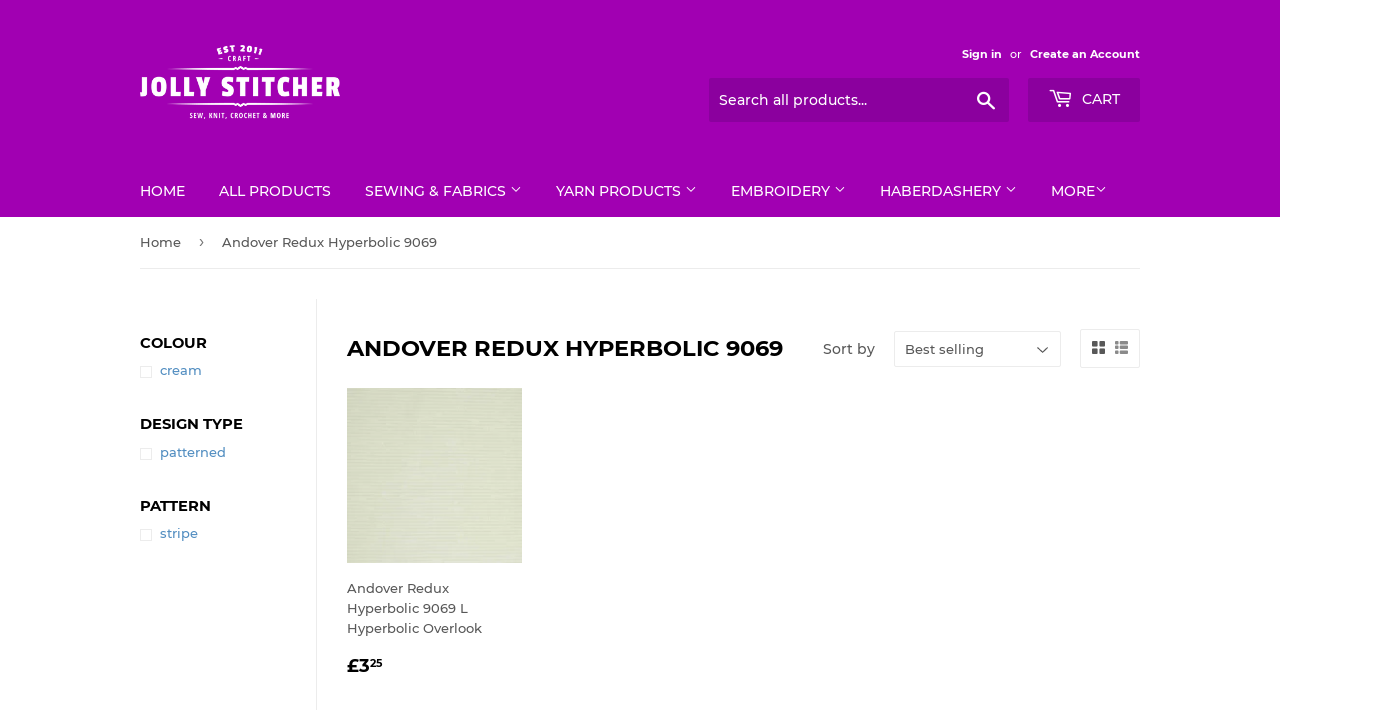

--- FILE ---
content_type: text/javascript
request_url: https://widget-api-ng.yeps.io/loader/0192847a-693d-4ccd-7b1e-f209f06fe677.js?shop=jolly-stitcher.myshopify.com
body_size: 137
content:
(function (y, e) {
  if (e.YepsMigrated) return;
  var x = 'https://cdn.shopify.com/extensions/019a9621-10ce-7d30-abcd-7c4882d6a9b8/yepsng-widget-63/assets';
  e.YepsID = '0192847a-693d-4ccd-7b1e-f209f06fe677';
  e.YepsHost = 'https://widget-api-ng.yeps.io';
  e.YepsIsolate = true;
  e.YepsActive = true;
  var p = y.createElement('link');
  p.rel = 'stylesheet';
  p.type = 'text/css';
  p.media = 'all';
  p.href = x + '/yeps.css';
  y.head.appendChild(p);
  var s = y.createElement('script');
  s.async = true;
  s.src = x + '/yeps.js';
  y.head.appendChild(s);
})(document, window);

--- FILE ---
content_type: text/javascript
request_url: https://jolly-stitcher.co.uk/cdn/shopifycloud/shop-js/modules/v2/chunk.common_CpVO7qML.esm.js
body_size: 42703
content:
const e="show_sign_in_toast",t="undefined"==typeof document?{activeElement:null,addEventListener:()=>{},appendChild:()=>{},body:{},cookie:"",createElement:()=>{},createTextNode:()=>{},documentElement:{clientHeight:0,clientWidth:0,lang:"",style:{overflow:"",removeProperty:()=>{}}},getElementById:()=>null,head:{appendChild:()=>{}},location:void 0,querySelector:()=>{},querySelectorAll:()=>[],removeEventListener:()=>{},styleSheets:{}}:document,n=[];for(let e=0;e<256;++e)n.push((e+256).toString(16).slice(1));let o;const r=new Uint8Array(16);var i={randomUUID:"undefined"!=typeof crypto&&crypto.randomUUID&&crypto.randomUUID.bind(crypto)};function a(e,t,a){if(i.randomUUID&&!t&&!e)return i.randomUUID();const s=(e=e||{}).random??e.rng?.()??function(){if(!o){if("undefined"==typeof crypto||!crypto.getRandomValues)throw new Error("crypto.getRandomValues() not supported. See https://github.com/uuidjs/uuid#getrandomvalues-not-supported");o=crypto.getRandomValues.bind(crypto)}return o(r)}();if(s.length<16)throw new Error("Random bytes length must be >= 16");return s[6]=15&s[6]|64,s[8]=63&s[8]|128,function(e,t=0){return(n[e[t+0]]+n[e[t+1]]+n[e[t+2]]+n[e[t+3]]+"-"+n[e[t+4]]+n[e[t+5]]+"-"+n[e[t+6]]+n[e[t+7]]+"-"+n[e[t+8]]+n[e[t+9]]+"-"+n[e[t+10]]+n[e[t+11]]+n[e[t+12]]+n[e[t+13]]+n[e[t+14]]+n[e[t+15]]).toLowerCase()}(s)}const s={addEventListener:()=>{},analytics:{},btoa:()=>"",clearTimeout:()=>{},CSS:{supports:(e,t)=>!1},customElements:{},devicePixelRatio:1,getComputedStyle:e=>({}),HTMLElement:{},innerHeight:0,innerWidth:0,localStorage:{getItem(){throw new Error("localStorage is not available")},setItem(){throw new Error("localStorage is not available")},removeItem(){throw new Error("localStorage is not available")}},sessionStorage:{getItem(){throw new Error("sessionStorage is not available")},setItem(){throw new Error("sessionStorage is not available")},removeItem(){throw new Error("sessionStorage is not available")}},location:{assign:()=>{},hostname:"",href:"",origin:"",pathname:"",search:""},matchMedia:()=>({matches:!1}),open:()=>{},PublicKeyCredential:{isConditionalMediationAvailable:()=>Promise.resolve(!1)},removeEventListener:()=>{},ResizeObserver:void 0,screen:{availWidth:0,height:0,orientation:{type:""},width:0},screenLeft:0,screenTop:0,screenX:0,screenY:0,scrollTo:()=>{},setTimeout:()=>0,Shopify:{},ShopifyAnalytics:{},top:{addEventListener:()=>{},removeEventListener:()=>{}},trekkie:{},URL:URL,visualViewport:{}},c="undefined"==typeof window?s:window;function l(e){const t=e?"sessionStorage":"localStorage";try{const e=c[t],n="__storage_test__";return e.setItem(n,n),e.removeItem(n),!0}catch(e){return!1}}function d(e,t,{session:n}={}){if(!l(n))return!1;return c[n?"sessionStorage":"localStorage"].setItem(e,t),!0}function u(e,{session:t}={}){if(!l(t))return null;return c[t?"sessionStorage":"localStorage"].getItem(e)}const p="signInWithShop";function h(e){try{return JSON.parse(u(`${p}:${e}`,{session:!0}))}catch(e){return null}}function f(e){return Object.assign(Object.assign({},e),{id:a()})}function m(e,t){let n=t;t&&(n=f(t)),d(`${p}:${e}`,JSON.stringify(n),{session:!0})}function g(e){var t,n,o;null===(o=null===(n=null===(t=null==c?void 0:c.Shopify)||void 0===t?void 0:t.SignInWithShop)||void 0===n?void 0:n.renderToast)||void 0===o||o.call(n,f(e))}function v(e,t){var n={};for(var o in e)Object.prototype.hasOwnProperty.call(e,o)&&t.indexOf(o)<0&&(n[o]=e[o]);if(null!=e&&"function"==typeof Object.getOwnPropertySymbols){var r=0;for(o=Object.getOwnPropertySymbols(e);r<o.length;r++)t.indexOf(o[r])<0&&Object.prototype.propertyIsEnumerable.call(e,o[r])&&(n[o[r]]=e[o[r]])}return n}function _(e,t,n,o){return new(n||(n=Promise))((function(r,i){function a(e){try{c(o.next(e))}catch(e){i(e)}}function s(e){try{c(o.throw(e))}catch(e){i(e)}}function c(e){var t;e.done?r(e.value):(t=e.value,t instanceof n?t:new n((function(e){e(t)}))).then(a,s)}c((o=o.apply(e,t||[])).next())}))}function y(e,t,n,o){if("a"===n&&!o)throw new TypeError("Private accessor was defined without a getter");if("function"==typeof t?e!==t||!o:!t.has(e))throw new TypeError("Cannot read private member from an object whose class did not declare it");return"m"===n?o:"a"===n?o.call(e):o?o.value:t.get(e)}function w(e,t,n,o,r){if("m"===o)throw new TypeError("Private method is not writable");if("a"===o&&!r)throw new TypeError("Private accessor was defined without a setter");if("function"==typeof t?e!==t||!r:!t.has(e))throw new TypeError("Cannot write private member to an object whose class did not declare it");return"a"===o?r.call(e,n):r?r.value=n:t.set(e,n),n}"function"==typeof SuppressedError&&SuppressedError;var b,x,k,E,S,C,M,P,O,I,T,j,A={},N=[],L=/acit|ex(?:s|g|n|p|$)|rph|grid|ows|mnc|ntw|ine[ch]|zoo|^ord|itera/i,U=Array.isArray;function D(e,t){for(var n in t)e[n]=t[n];return e}function R(e){e&&e.parentNode&&e.parentNode.removeChild(e)}function z(e,t,n){var o,r,i,a={};for(i in t)"key"==i?o=t[i]:"ref"==i?r=t[i]:a[i]=t[i];if(arguments.length>2&&(a.children=arguments.length>3?b.call(arguments,2):n),"function"==typeof e&&null!=e.defaultProps)for(i in e.defaultProps)null==a[i]&&(a[i]=e.defaultProps[i]);return $(e,a,o,r,null)}function $(e,t,n,o,r){var i={type:e,props:t,key:n,ref:o,__k:null,__:null,__b:0,__e:null,__c:null,constructor:void 0,__v:null==r?++k:r,__i:-1,__u:0};return null==r&&null!=x.vnode&&x.vnode(i),i}function F(e){return e.children}function V(e,t){this.props=e,this.context=t}function B(e,t){if(null==t)return e.__?B(e.__,e.__i+1):null;for(var n;t<e.__k.length;t++)if(null!=(n=e.__k[t])&&null!=n.__e)return n.__e;return"function"==typeof e.type?B(e):null}function H(e){var t,n;if(null!=(e=e.__)&&null!=e.__c){for(e.__e=e.__c.base=null,t=0;t<e.__k.length;t++)if(null!=(n=e.__k[t])&&null!=n.__e){e.__e=e.__c.base=n.__e;break}return H(e)}}function W(e){(!e.__d&&(e.__d=!0)&&E.push(e)&&!q.__r++||S!=x.debounceRendering)&&((S=x.debounceRendering)||C)(q)}function q(){for(var e,t,n,o,r,i,a,s=1;E.length;)E.length>s&&E.sort(M),e=E.shift(),s=E.length,e.__d&&(n=void 0,r=(o=(t=e).__v).__e,i=[],a=[],t.__P&&((n=D({},o)).__v=o.__v+1,x.vnode&&x.vnode(n),ee(t.__P,n,o,t.__n,t.__P.namespaceURI,32&o.__u?[r]:null,i,null==r?B(o):r,!!(32&o.__u),a),n.__v=o.__v,n.__.__k[n.__i]=n,te(i,n,a),n.__e!=r&&H(n)));q.__r=0}function X(e,t,n,o,r,i,a,s,c,l,d){var u,p,h,f,m,g,v=o&&o.__k||N,_=t.length;for(c=function(e,t,n,o,r){var i,a,s,c,l,d=n.length,u=d,p=0;for(e.__k=new Array(r),i=0;i<r;i++)null!=(a=t[i])&&"boolean"!=typeof a&&"function"!=typeof a?(c=i+p,(a=e.__k[i]="string"==typeof a||"number"==typeof a||"bigint"==typeof a||a.constructor==String?$(null,a,null,null,null):U(a)?$(F,{children:a},null,null,null):null==a.constructor&&a.__b>0?$(a.type,a.props,a.key,a.ref?a.ref:null,a.__v):a).__=e,a.__b=e.__b+1,s=null,-1!=(l=a.__i=G(a,n,c,u))&&(u--,(s=n[l])&&(s.__u|=2)),null==s||null==s.__v?(-1==l&&(r>d?p--:r<d&&p++),"function"!=typeof a.type&&(a.__u|=4)):l!=c&&(l==c-1?p--:l==c+1?p++:(l>c?p--:p++,a.__u|=4))):e.__k[i]=null;if(u)for(i=0;i<d;i++)null!=(s=n[i])&&!(2&s.__u)&&(s.__e==o&&(o=B(s)),ie(s,s));return o}(n,t,v,c,_),u=0;u<_;u++)null!=(h=n.__k[u])&&(p=-1==h.__i?A:v[h.__i]||A,h.__i=u,g=ee(e,h,p,r,i,a,s,c,l,d),f=h.__e,h.ref&&p.ref!=h.ref&&(p.ref&&re(p.ref,null,h),d.push(h.ref,h.__c||f,h)),null==m&&null!=f&&(m=f),4&h.__u||p.__k===h.__k?c=Y(h,c,e):"function"==typeof h.type&&void 0!==g?c=g:f&&(c=f.nextSibling),h.__u&=-7);return n.__e=m,c}function Y(e,t,n){var o,r;if("function"==typeof e.type){for(o=e.__k,r=0;o&&r<o.length;r++)o[r]&&(o[r].__=e,t=Y(o[r],t,n));return t}e.__e!=t&&(t&&e.type&&!n.contains(t)&&(t=B(e)),n.insertBefore(e.__e,t||null),t=e.__e);do{t=t&&t.nextSibling}while(null!=t&&8==t.nodeType);return t}function K(e,t){return t=t||[],null==e||"boolean"==typeof e||(U(e)?e.some((function(e){K(e,t)})):t.push(e)),t}function G(e,t,n,o){var r,i,a=e.key,s=e.type,c=t[n];if(null===c&&null==e.key||c&&a==c.key&&s==c.type&&!(2&c.__u))return n;if(o>(null==c||2&c.__u?0:1))for(r=n-1,i=n+1;r>=0||i<t.length;){if(r>=0){if((c=t[r])&&!(2&c.__u)&&a==c.key&&s==c.type)return r;r--}if(i<t.length){if((c=t[i])&&!(2&c.__u)&&a==c.key&&s==c.type)return i;i++}}return-1}function J(e,t,n){"-"==t[0]?e.setProperty(t,null==n?"":n):e[t]=null==n?"":"number"!=typeof n||L.test(t)?n:n+"px"}function Z(e,t,n,o,r){var i;e:if("style"==t)if("string"==typeof n)e.style.cssText=n;else{if("string"==typeof o&&(e.style.cssText=o=""),o)for(t in o)n&&t in n||J(e.style,t,"");if(n)for(t in n)o&&n[t]==o[t]||J(e.style,t,n[t])}else if("o"==t[0]&&"n"==t[1])i=t!=(t=t.replace(P,"$1")),t=t.toLowerCase()in e||"onFocusOut"==t||"onFocusIn"==t?t.toLowerCase().slice(2):t.slice(2),e.l||(e.l={}),e.l[t+i]=n,n?o?n.u=o.u:(n.u=O,e.addEventListener(t,i?T:I,i)):e.removeEventListener(t,i?T:I,i);else{if("http://www.w3.org/2000/svg"==r)t=t.replace(/xlink(H|:h)/,"h").replace(/sName$/,"s");else if("width"!=t&&"height"!=t&&"href"!=t&&"list"!=t&&"form"!=t&&"tabIndex"!=t&&"download"!=t&&"rowSpan"!=t&&"colSpan"!=t&&"role"!=t&&"popover"!=t&&t in e)try{e[t]=null==n?"":n;break e}catch(e){}"function"==typeof n||(null==n||!1===n&&"-"!=t[4]?e.removeAttribute(t):e.setAttribute(t,"popover"==t&&1==n?"":n))}}function Q(e){return function(t){if(this.l){var n=this.l[t.type+e];if(null==t.t)t.t=O++;else if(t.t<n.u)return;return n(x.event?x.event(t):t)}}}function ee(e,t,n,o,r,i,a,s,c,l){var d,u,p,h,f,m,g,v,_,y,w,b,k,E,S,C,M,P=t.type;if(null!=t.constructor)return null;128&n.__u&&(c=!!(32&n.__u),i=[s=t.__e=n.__e]),(d=x.__b)&&d(t);e:if("function"==typeof P)try{if(v=t.props,_="prototype"in P&&P.prototype.render,y=(d=P.contextType)&&o[d.__c],w=d?y?y.props.value:d.__:o,n.__c?g=(u=t.__c=n.__c).__=u.__E:(_?t.__c=u=new P(v,w):(t.__c=u=new V(v,w),u.constructor=P,u.render=ae),y&&y.sub(u),u.props=v,u.state||(u.state={}),u.context=w,u.__n=o,p=u.__d=!0,u.__h=[],u._sb=[]),_&&null==u.__s&&(u.__s=u.state),_&&null!=P.getDerivedStateFromProps&&(u.__s==u.state&&(u.__s=D({},u.__s)),D(u.__s,P.getDerivedStateFromProps(v,u.__s))),h=u.props,f=u.state,u.__v=t,p)_&&null==P.getDerivedStateFromProps&&null!=u.componentWillMount&&u.componentWillMount(),_&&null!=u.componentDidMount&&u.__h.push(u.componentDidMount);else{if(_&&null==P.getDerivedStateFromProps&&v!==h&&null!=u.componentWillReceiveProps&&u.componentWillReceiveProps(v,w),!u.__e&&null!=u.shouldComponentUpdate&&!1===u.shouldComponentUpdate(v,u.__s,w)||t.__v==n.__v){for(t.__v!=n.__v&&(u.props=v,u.state=u.__s,u.__d=!1),t.__e=n.__e,t.__k=n.__k,t.__k.some((function(e){e&&(e.__=t)})),b=0;b<u._sb.length;b++)u.__h.push(u._sb[b]);u._sb=[],u.__h.length&&a.push(u);break e}null!=u.componentWillUpdate&&u.componentWillUpdate(v,u.__s,w),_&&null!=u.componentDidUpdate&&u.__h.push((function(){u.componentDidUpdate(h,f,m)}))}if(u.context=w,u.props=v,u.__P=e,u.__e=!1,k=x.__r,E=0,_){for(u.state=u.__s,u.__d=!1,k&&k(t),d=u.render(u.props,u.state,u.context),S=0;S<u._sb.length;S++)u.__h.push(u._sb[S]);u._sb=[]}else do{u.__d=!1,k&&k(t),d=u.render(u.props,u.state,u.context),u.state=u.__s}while(u.__d&&++E<25);u.state=u.__s,null!=u.getChildContext&&(o=D(D({},o),u.getChildContext())),_&&!p&&null!=u.getSnapshotBeforeUpdate&&(m=u.getSnapshotBeforeUpdate(h,f)),C=d,null!=d&&d.type===F&&null==d.key&&(C=ne(d.props.children)),s=X(e,U(C)?C:[C],t,n,o,r,i,a,s,c,l),u.base=t.__e,t.__u&=-161,u.__h.length&&a.push(u),g&&(u.__E=u.__=null)}catch(e){if(t.__v=null,c||null!=i)if(e.then){for(t.__u|=c?160:128;s&&8==s.nodeType&&s.nextSibling;)s=s.nextSibling;i[i.indexOf(s)]=null,t.__e=s}else for(M=i.length;M--;)R(i[M]);else t.__e=n.__e,t.__k=n.__k;x.__e(e,t,n)}else null==i&&t.__v==n.__v?(t.__k=n.__k,t.__e=n.__e):s=t.__e=oe(n.__e,t,n,o,r,i,a,c,l);return(d=x.diffed)&&d(t),128&t.__u?void 0:s}function te(e,t,n){for(var o=0;o<n.length;o++)re(n[o],n[++o],n[++o]);x.__c&&x.__c(t,e),e.some((function(t){try{e=t.__h,t.__h=[],e.some((function(e){e.call(t)}))}catch(e){x.__e(e,t.__v)}}))}function ne(e){return"object"!=typeof e||null==e||e.__b&&e.__b>0?e:U(e)?e.map(ne):D({},e)}function oe(e,t,n,o,r,i,a,s,c){var l,d,u,p,h,f,m,g=n.props,v=t.props,_=t.type;if("svg"==_?r="http://www.w3.org/2000/svg":"math"==_?r="http://www.w3.org/1998/Math/MathML":r||(r="http://www.w3.org/1999/xhtml"),null!=i)for(l=0;l<i.length;l++)if((h=i[l])&&"setAttribute"in h==!!_&&(_?h.localName==_:3==h.nodeType)){e=h,i[l]=null;break}if(null==e){if(null==_)return document.createTextNode(v);e=document.createElementNS(r,_,v.is&&v),s&&(x.__m&&x.__m(t,i),s=!1),i=null}if(null==_)g===v||s&&e.data==v||(e.data=v);else{if(i=i&&b.call(e.childNodes),g=n.props||A,!s&&null!=i)for(g={},l=0;l<e.attributes.length;l++)g[(h=e.attributes[l]).name]=h.value;for(l in g)if(h=g[l],"children"==l);else if("dangerouslySetInnerHTML"==l)u=h;else if(!(l in v)){if("value"==l&&"defaultValue"in v||"checked"==l&&"defaultChecked"in v)continue;Z(e,l,null,h,r)}for(l in v)h=v[l],"children"==l?p=h:"dangerouslySetInnerHTML"==l?d=h:"value"==l?f=h:"checked"==l?m=h:s&&"function"!=typeof h||g[l]===h||Z(e,l,h,g[l],r);if(d)s||u&&(d.__html==u.__html||d.__html==e.innerHTML)||(e.innerHTML=d.__html),t.__k=[];else if(u&&(e.innerHTML=""),X("template"==t.type?e.content:e,U(p)?p:[p],t,n,o,"foreignObject"==_?"http://www.w3.org/1999/xhtml":r,i,a,i?i[0]:n.__k&&B(n,0),s,c),null!=i)for(l=i.length;l--;)R(i[l]);s||(l="value","progress"==_&&null==f?e.removeAttribute("value"):null!=f&&(f!==e[l]||"progress"==_&&!f||"option"==_&&f!=g[l])&&Z(e,l,f,g[l],r),l="checked",null!=m&&m!=e[l]&&Z(e,l,m,g[l],r))}return e}function re(e,t,n){try{if("function"==typeof e){var o="function"==typeof e.__u;o&&e.__u(),o&&null==t||(e.__u=e(t))}else e.current=t}catch(e){x.__e(e,n)}}function ie(e,t,n){var o,r;if(x.unmount&&x.unmount(e),(o=e.ref)&&(o.current&&o.current!=e.__e||re(o,null,t)),null!=(o=e.__c)){if(o.componentWillUnmount)try{o.componentWillUnmount()}catch(e){x.__e(e,t)}o.base=o.__P=null}if(o=e.__k)for(r=0;r<o.length;r++)o[r]&&ie(o[r],t,n||"function"!=typeof e.type);n||R(e.__e),e.__c=e.__=e.__e=void 0}function ae(e,t,n){return this.constructor(e,n)}function se(e,t,n){var o,r,i,a;t==document&&(t=document.documentElement),x.__&&x.__(e,t),r=(o="function"==typeof n)?null:t.__k,i=[],a=[],ee(t,e=(!o&&n||t).__k=z(F,null,[e]),r||A,A,t.namespaceURI,!o&&n?[n]:r?null:t.firstChild?b.call(t.childNodes):null,i,!o&&n?n:r?r.__e:t.firstChild,o,a),te(i,e,a)}function ce(e,t,n){var o,r,i,a,s=D({},e.props);for(i in e.type&&e.type.defaultProps&&(a=e.type.defaultProps),t)"key"==i?o=t[i]:"ref"==i?r=t[i]:s[i]=null==t[i]&&null!=a?a[i]:t[i];return arguments.length>2&&(s.children=arguments.length>3?b.call(arguments,2):n),$(e.type,s,o||e.key,r||e.ref,null)}function le(e){function t(e){var n,o;return this.getChildContext||(n=new Set,(o={})[t.__c]=this,this.getChildContext=function(){return o},this.componentWillUnmount=function(){n=null},this.shouldComponentUpdate=function(e){this.props.value!=e.value&&n.forEach((function(e){e.__e=!0,W(e)}))},this.sub=function(e){n.add(e);var t=e.componentWillUnmount;e.componentWillUnmount=function(){n&&n.delete(e),t&&t.call(e)}}),e.children}return t.__c="__cC"+j++,t.__=e,t.Provider=t.__l=(t.Consumer=function(e,t){return e.children(t)}).contextType=t,t}b=N.slice,x={__e:function(e,t,n,o){for(var r,i,a;t=t.__;)if((r=t.__c)&&!r.__)try{if((i=r.constructor)&&null!=i.getDerivedStateFromError&&(r.setState(i.getDerivedStateFromError(e)),a=r.__d),null!=r.componentDidCatch&&(r.componentDidCatch(e,o||{}),a=r.__d),a)return r.__E=r}catch(t){e=t}throw e}},k=0,V.prototype.setState=function(e,t){var n;n=null!=this.__s&&this.__s!=this.state?this.__s:this.__s=D({},this.state),"function"==typeof e&&(e=e(D({},n),this.props)),e&&D(n,e),null!=e&&this.__v&&(t&&this._sb.push(t),W(this))},V.prototype.forceUpdate=function(e){this.__v&&(this.__e=!0,e&&this.__h.push(e),W(this))},V.prototype.render=F,E=[],C="function"==typeof Promise?Promise.prototype.then.bind(Promise.resolve()):setTimeout,M=function(e,t){return e.__v.__b-t.__v.__b},q.__r=0,P=/(PointerCapture)$|Capture$/i,O=0,I=Q(!1),T=Q(!0),j=0;var de=0;function ue(e,t,n,o,r,i){t||(t={});var a,s,c=t;if("ref"in c)for(s in c={},t)"ref"==s?a=t[s]:c[s]=t[s];var l={type:e,props:c,key:n,ref:a,__k:null,__:null,__b:0,__e:null,__c:null,constructor:void 0,__v:--de,__i:-1,__u:0,__source:r,__self:i};if("function"==typeof e&&(a=e.defaultProps))for(s in a)void 0===c[s]&&(c[s]=a[s]);return x.vnode&&x.vnode(l),l}var pe,he,fe,me,ge=0,ve=[],_e=x,ye=_e.__b,we=_e.__r,be=_e.diffed,xe=_e.__c,ke=_e.unmount,Ee=_e.__;function Se(e,t){_e.__h&&_e.__h(he,e,ge||t),ge=0;var n=he.__H||(he.__H={__:[],__h:[]});return e>=n.__.length&&n.__.push({}),n.__[e]}function Ce(e){return ge=1,Me(Fe,e)}function Me(e,t,n){var o=Se(pe++,2);if(o.t=e,!o.__c&&(o.__=[n?n(t):Fe(void 0,t),function(e){var t=o.__N?o.__N[0]:o.__[0],n=o.t(t,e);t!==n&&(o.__N=[n,o.__[1]],o.__c.setState({}))}],o.__c=he,!he.__f)){var r=function(e,t,n){if(!o.__c.__H)return!0;var r=o.__c.__H.__.filter((function(e){return!!e.__c}));if(r.every((function(e){return!e.__N})))return!i||i.call(this,e,t,n);var a=o.__c.props!==e;return r.forEach((function(e){if(e.__N){var t=e.__[0];e.__=e.__N,e.__N=void 0,t!==e.__[0]&&(a=!0)}})),i&&i.call(this,e,t,n)||a};he.__f=!0;var i=he.shouldComponentUpdate,a=he.componentWillUpdate;he.componentWillUpdate=function(e,t,n){if(this.__e){var o=i;i=void 0,r(e,t,n),i=o}a&&a.call(this,e,t,n)},he.shouldComponentUpdate=r}return o.__N||o.__}function Pe(e,t){var n=Se(pe++,3);!_e.__s&&$e(n.__H,t)&&(n.__=e,n.u=t,he.__H.__h.push(n))}function Oe(e,t){var n=Se(pe++,4);!_e.__s&&$e(n.__H,t)&&(n.__=e,n.u=t,he.__h.push(n))}function Ie(e){return ge=5,je((function(){return{current:e}}),[])}function Te(e,t,n){ge=6,Oe((function(){if("function"==typeof e){var n=e(t());return function(){e(null),n&&"function"==typeof n&&n()}}if(e)return e.current=t(),function(){return e.current=null}}),null==n?n:n.concat(e))}function je(e,t){var n=Se(pe++,7);return $e(n.__H,t)&&(n.__=e(),n.__H=t,n.__h=e),n.__}function Ae(e,t){return ge=8,je((function(){return e}),t)}function Ne(e){var t=he.context[e.__c],n=Se(pe++,9);return n.c=e,t?(null==n.__&&(n.__=!0,t.sub(he)),t.props.value):e.__}function Le(){for(var e;e=ve.shift();)if(e.__P&&e.__H)try{e.__H.__h.forEach(Re),e.__H.__h.forEach(ze),e.__H.__h=[]}catch(t){e.__H.__h=[],_e.__e(t,e.__v)}}_e.__b=function(e){he=null,ye&&ye(e)},_e.__=function(e,t){e&&t.__k&&t.__k.__m&&(e.__m=t.__k.__m),Ee&&Ee(e,t)},_e.__r=function(e){we&&we(e),pe=0;var t=(he=e.__c).__H;t&&(fe===he?(t.__h=[],he.__h=[],t.__.forEach((function(e){e.__N&&(e.__=e.__N),e.u=e.__N=void 0}))):(t.__h.forEach(Re),t.__h.forEach(ze),t.__h=[],pe=0)),fe=he},_e.diffed=function(e){be&&be(e);var t=e.__c;t&&t.__H&&(t.__H.__h.length&&(1!==ve.push(t)&&me===_e.requestAnimationFrame||((me=_e.requestAnimationFrame)||De)(Le)),t.__H.__.forEach((function(e){e.u&&(e.__H=e.u),e.u=void 0}))),fe=he=null},_e.__c=function(e,t){t.some((function(e){try{e.__h.forEach(Re),e.__h=e.__h.filter((function(e){return!e.__||ze(e)}))}catch(n){t.some((function(e){e.__h&&(e.__h=[])})),t=[],_e.__e(n,e.__v)}})),xe&&xe(e,t)},_e.unmount=function(e){ke&&ke(e);var t,n=e.__c;n&&n.__H&&(n.__H.__.forEach((function(e){try{Re(e)}catch(e){t=e}})),n.__H=void 0,t&&_e.__e(t,n.__v))};var Ue="function"==typeof requestAnimationFrame;function De(e){var t,n=function(){clearTimeout(o),Ue&&cancelAnimationFrame(t),setTimeout(e)},o=setTimeout(n,100);Ue&&(t=requestAnimationFrame(n))}function Re(e){var t=he,n=e.__c;"function"==typeof n&&(e.__c=void 0,n()),he=t}function ze(e){var t=he;e.__c=e.__(),he=t}function $e(e,t){return!e||e.length!==t.length||t.some((function(t,n){return t!==e[n]}))}function Fe(e,t){return"function"==typeof t?t(e):t}function Ve(e,t){for(var n in t)e[n]=t[n];return e}function Be(e,t){for(var n in e)if("__source"!==n&&!(n in t))return!0;for(var o in t)if("__source"!==o&&e[o]!==t[o])return!0;return!1}function He(e,t){this.props=e,this.context=t}(He.prototype=new V).isPureReactComponent=!0,He.prototype.shouldComponentUpdate=function(e,t){return Be(this.props,e)||Be(this.state,t)};var We=x.__b;x.__b=function(e){e.type&&e.type.__f&&e.ref&&(e.props.ref=e.ref,e.ref=null),We&&We(e)};var qe="undefined"!=typeof Symbol&&Symbol.for&&Symbol.for("react.forward_ref")||3911;function Xe(e){function t(t){var n=Ve({},t);return delete n.ref,e(n,t.ref||null)}return t.$$typeof=qe,t.render=t,t.prototype.isReactComponent=t.__f=!0,t.displayName="ForwardRef("+(e.displayName||e.name)+")",t}var Ye=x.__e;x.__e=function(e,t,n,o){if(e.then)for(var r,i=t;i=i.__;)if((r=i.__c)&&r.__c)return null==t.__e&&(t.__e=n.__e,t.__k=n.__k),r.__c(e,t);Ye(e,t,n,o)};var Ke=x.unmount;function Ge(e,t,n){return e&&(e.__c&&e.__c.__H&&(e.__c.__H.__.forEach((function(e){"function"==typeof e.__c&&e.__c()})),e.__c.__H=null),null!=(e=Ve({},e)).__c&&(e.__c.__P===n&&(e.__c.__P=t),e.__c.__e=!0,e.__c=null),e.__k=e.__k&&e.__k.map((function(e){return Ge(e,t,n)}))),e}function Je(e,t,n){return e&&n&&(e.__v=null,e.__k=e.__k&&e.__k.map((function(e){return Je(e,t,n)})),e.__c&&e.__c.__P===t&&(e.__e&&n.appendChild(e.__e),e.__c.__e=!0,e.__c.__P=n)),e}function Ze(){this.__u=0,this.o=null,this.__b=null}function Qe(e){var t=e.__.__c;return t&&t.__a&&t.__a(e)}function et(){this.i=null,this.l=null}x.unmount=function(e){var t=e.__c;t&&t.__R&&t.__R(),t&&32&e.__u&&(e.type=null),Ke&&Ke(e)},(Ze.prototype=new V).__c=function(e,t){var n=t.__c,o=this;null==o.o&&(o.o=[]),o.o.push(n);var r=Qe(o.__v),i=!1,a=function(){i||(i=!0,n.__R=null,r?r(s):s())};n.__R=a;var s=function(){if(! --o.__u){if(o.state.__a){var e=o.state.__a;o.__v.__k[0]=Je(e,e.__c.__P,e.__c.__O)}var t;for(o.setState({__a:o.__b=null});t=o.o.pop();)t.forceUpdate()}};o.__u++||32&t.__u||o.setState({__a:o.__b=o.__v.__k[0]}),e.then(a,a)},Ze.prototype.componentWillUnmount=function(){this.o=[]},Ze.prototype.render=function(e,t){if(this.__b){if(this.__v.__k){var n=document.createElement("div"),o=this.__v.__k[0].__c;this.__v.__k[0]=Ge(this.__b,n,o.__O=o.__P)}this.__b=null}var r=t.__a&&z(F,null,e.fallback);return r&&(r.__u&=-33),[z(F,null,t.__a?null:e.children),r]};var tt=function(e,t,n){if(++n[1]===n[0]&&e.l.delete(t),e.props.revealOrder&&("t"!==e.props.revealOrder[0]||!e.l.size))for(n=e.i;n;){for(;n.length>3;)n.pop()();if(n[1]<n[0])break;e.i=n=n[2]}};function nt(e){return this.getChildContext=function(){return e.context},e.children}function ot(e){var t=this,n=e.h;t.componentWillUnmount=function(){se(null,t.v),t.v=null,t.h=null},t.h&&t.h!==n&&t.componentWillUnmount(),t.v||(t.h=n,t.v={nodeType:1,parentNode:n,childNodes:[],contains:function(){return!0},appendChild:function(e){this.childNodes.push(e),t.h.appendChild(e)},insertBefore:function(e,n){this.childNodes.push(e),t.h.insertBefore(e,n)},removeChild:function(e){this.childNodes.splice(this.childNodes.indexOf(e)>>>1,1),t.h.removeChild(e)}}),se(z(nt,{context:t.context},e.__v),t.v)}function rt(e,t){var n=z(ot,{__v:e,h:t});return n.containerInfo=t,n}(et.prototype=new V).__a=function(e){var t=this,n=Qe(t.__v),o=t.l.get(e);return o[0]++,function(r){var i=function(){t.props.revealOrder?(o.push(r),tt(t,e,o)):r()};n?n(i):i()}},et.prototype.render=function(e){this.i=null,this.l=new Map;var t=K(e.children);e.revealOrder&&"b"===e.revealOrder[0]&&t.reverse();for(var n=t.length;n--;)this.l.set(t[n],this.i=[1,0,this.i]);return e.children},et.prototype.componentDidUpdate=et.prototype.componentDidMount=function(){var e=this;this.l.forEach((function(t,n){tt(e,n,t)}))};var it="undefined"!=typeof Symbol&&Symbol.for&&Symbol.for("react.element")||60103,at=/^(?:accent|alignment|arabic|baseline|cap|clip(?!PathU)|color|dominant|fill|flood|font|glyph(?!R)|horiz|image(!S)|letter|lighting|marker(?!H|W|U)|overline|paint|pointer|shape|stop|strikethrough|stroke|text(?!L)|transform|underline|unicode|units|v|vector|vert|word|writing|x(?!C))[A-Z]/,st=/^on(Ani|Tra|Tou|BeforeInp|Compo)/,ct=/[A-Z0-9]/g,lt="undefined"!=typeof document,dt=function(e){return("undefined"!=typeof Symbol&&"symbol"==typeof Symbol()?/fil|che|rad/:/fil|che|ra/).test(e)};V.prototype.isReactComponent={},["componentWillMount","componentWillReceiveProps","componentWillUpdate"].forEach((function(e){Object.defineProperty(V.prototype,e,{configurable:!0,get:function(){return this["UNSAFE_"+e]},set:function(t){Object.defineProperty(this,e,{configurable:!0,writable:!0,value:t})}})}));var ut=x.event;function pt(){}function ht(){return this.cancelBubble}function ft(){return this.defaultPrevented}x.event=function(e){return ut&&(e=ut(e)),e.persist=pt,e.isPropagationStopped=ht,e.isDefaultPrevented=ft,e.nativeEvent=e};var mt={enumerable:!1,configurable:!0,get:function(){return this.class}},gt=x.vnode;x.vnode=function(e){"string"==typeof e.type&&function(e){var t=e.props,n=e.type,o={},r=-1===n.indexOf("-");for(var i in t){var a=t[i];if(!("value"===i&&"defaultValue"in t&&null==a||lt&&"children"===i&&"noscript"===n||"class"===i||"className"===i)){var s=i.toLowerCase();"defaultValue"===i&&"value"in t&&null==t.value?i="value":"download"===i&&!0===a?a="":"translate"===s&&"no"===a?a=!1:"o"===s[0]&&"n"===s[1]?"ondoubleclick"===s?i="ondblclick":"onchange"!==s||"input"!==n&&"textarea"!==n||dt(t.type)?"onfocus"===s?i="onfocusin":"onblur"===s?i="onfocusout":st.test(i)&&(i=s):s=i="oninput":r&&at.test(i)?i=i.replace(ct,"-$&").toLowerCase():null===a&&(a=void 0),"oninput"===s&&o[i=s]&&(i="oninputCapture"),o[i]=a}}"select"==n&&o.multiple&&Array.isArray(o.value)&&(o.value=K(t.children).forEach((function(e){e.props.selected=-1!=o.value.indexOf(e.props.value)}))),"select"==n&&null!=o.defaultValue&&(o.value=K(t.children).forEach((function(e){e.props.selected=o.multiple?-1!=o.defaultValue.indexOf(e.props.value):o.defaultValue==e.props.value}))),t.class&&!t.className?(o.class=t.class,Object.defineProperty(o,"className",mt)):(t.className&&!t.class||t.class&&t.className)&&(o.class=o.className=t.className),e.props=o}(e),e.$$typeof=it,gt&&gt(e)};var vt=x.__r;x.__r=function(e){vt&&vt(e),e.__c};var _t=x.diffed;x.diffed=function(e){_t&&_t(e);var t=e.props,n=e.__e;null!=n&&"textarea"===e.type&&"value"in t&&t.value!==n.value&&(n.value=null==t.value?"":t.value)},function(){if("undefined"!=typeof document&&!("adoptedStyleSheets"in document)){var e="ShadyCSS"in window&&!ShadyCSS.nativeShadow,t=document.implementation.createHTMLDocument(""),n=new WeakMap,o="object"==typeof DOMException?Error:DOMException,r=Object.defineProperty,i=Array.prototype.forEach,a=/@import.+?;?$/gm,s=CSSStyleSheet.prototype;s.replace=function(){return Promise.reject(new o("Can't call replace on non-constructed CSSStyleSheets."))},s.replaceSync=function(){throw new o("Failed to execute 'replaceSync' on 'CSSStyleSheet': Can't call replaceSync on non-constructed CSSStyleSheets.")};var c=new WeakMap,l=new WeakMap,d=new WeakMap,u=new WeakMap,p=M.prototype;p.replace=function(e){try{return this.replaceSync(e),Promise.resolve(this)}catch(e){return Promise.reject(e)}},p.replaceSync=function(e){if(C(this),"string"==typeof e){var t=this;c.get(t).textContent=function(e){var t=e.replace(a,"");return t!==e&&console.warn("@import rules are not allowed here. See https://github.com/WICG/construct-stylesheets/issues/119#issuecomment-588352418"),t.trim()}(e),u.set(t,[]),l.get(t).forEach((function(e){e.isConnected()&&S(t,E(t,e))}))}},r(p,"cssRules",{configurable:!0,enumerable:!0,get:function(){return C(this),c.get(this).sheet.cssRules}}),r(p,"media",{configurable:!0,enumerable:!0,get:function(){return C(this),c.get(this).sheet.media}}),["addRule","deleteRule","insertRule","removeRule"].forEach((function(e){p[e]=function(){var t=this;C(t);var n=arguments;u.get(t).push({method:e,args:n}),l.get(t).forEach((function(o){if(o.isConnected()){var r=E(t,o).sheet;r[e].apply(r,n)}}));var o=c.get(t).sheet;return o[e].apply(o,n)}})),r(M,Symbol.hasInstance,{configurable:!0,value:x});var h={childList:!0,subtree:!0},f=new WeakMap,m=new WeakMap,g=new WeakMap,v=new WeakMap;if(A.prototype={isConnected:function(){var e=m.get(this);return e instanceof Document?"loading"!==e.readyState:function(e){return"isConnected"in e?e.isConnected:document.contains(e)}(e.host)},connect:function(){var e=T(this);v.get(this).observe(e,h),g.get(this).length>0&&j(this),I(e,(function(e){P(e).connect()}))},disconnect:function(){v.get(this).disconnect()},update:function(e){var t=this,n=m.get(t)===document?"Document":"ShadowRoot";if(!Array.isArray(e))throw new TypeError("Failed to set the 'adoptedStyleSheets' property on "+n+": Iterator getter is not callable.");if(!e.every(x))throw new TypeError("Failed to set the 'adoptedStyleSheets' property on "+n+": Failed to convert value to 'CSSStyleSheet'");if(e.some(k))throw new TypeError("Failed to set the 'adoptedStyleSheets' property on "+n+": Can't adopt non-constructed stylesheets");t.sheets=e;var o,r,i=g.get(t),a=(o=e).filter((function(e,t){return o.indexOf(e)===t}));(r=a,i.filter((function(e){return-1===r.indexOf(e)}))).forEach((function(e){var n;(n=E(e,t)).parentNode.removeChild(n),function(e,t){d.get(e).delete(t),l.set(e,l.get(e).filter((function(e){return e!==t})))}(e,t)})),g.set(t,a),t.isConnected()&&a.length>0&&j(t)}},window.CSSStyleSheet=M,O(Document),"ShadowRoot"in window){O(ShadowRoot);var _=Element.prototype,y=_.attachShadow;_.attachShadow=function(e){var t=y.call(this,e);return"closed"===e.mode&&n.set(this,t),t}}var w=P(document);w.isConnected()?w.connect():document.addEventListener("DOMContentLoaded",w.connect.bind(w))}function b(e){return e.shadowRoot||n.get(e)}function x(e){return"object"==typeof e&&(p.isPrototypeOf(e)||s.isPrototypeOf(e))}function k(e){return"object"==typeof e&&s.isPrototypeOf(e)}function E(e,t){return d.get(e).get(t)}function S(e,t){requestAnimationFrame((function(){t.textContent=c.get(e).textContent,u.get(e).forEach((function(e){return t.sheet[e.method].apply(t.sheet,e.args)}))}))}function C(e){if(!c.has(e))throw new TypeError("Illegal invocation")}function M(){var e=this,n=document.createElement("style");t.body.appendChild(n),c.set(e,n),l.set(e,[]),d.set(e,new WeakMap),u.set(e,[])}function P(e){var t=f.get(e);return t||(t=new A(e),f.set(e,t)),t}function O(e){r(e.prototype,"adoptedStyleSheets",{configurable:!0,enumerable:!0,get:function(){return P(this).sheets},set:function(e){P(this).update(e)}})}function I(e,t){for(var n=document.createNodeIterator(e,NodeFilter.SHOW_ELEMENT,(function(e){return b(e)?NodeFilter.FILTER_ACCEPT:NodeFilter.FILTER_REJECT}),null,!1),o=void 0;o=n.nextNode();)t(b(o))}function T(e){var t=m.get(e);return t instanceof Document?t.body:t}function j(e){var t=document.createDocumentFragment(),n=g.get(e),o=v.get(e),r=T(e);o.disconnect(),n.forEach((function(n){t.appendChild(E(n,e)||function(e,t){var n=document.createElement("style");return d.get(e).set(t,n),l.get(e).push(t),n}(n,e))})),r.insertBefore(t,null),o.observe(r,h),n.forEach((function(t){S(t,E(t,e))}))}function A(t){var n=this;n.sheets=[],m.set(n,t),g.set(n,[]),v.set(n,new MutationObserver((function(t,o){document?t.forEach((function(t){e||i.call(t.addedNodes,(function(e){e instanceof Element&&I(e,(function(e){P(e).connect()}))})),i.call(t.removedNodes,(function(t){t instanceof Element&&(function(e,t){return t instanceof HTMLStyleElement&&g.get(e).some((function(t){return E(t,e)}))}(n,t)&&j(n),e||I(t,(function(e){P(e).disconnect()})))}))})):o.disconnect()})))}}();const yt=le({client:void 0,leaveBreadcrumb:()=>{throw new Error("Invalid attempt to call leaveBreadcrumb outside of context.")},notify:()=>{throw new Error("Invalid attempt to call notify outside of context.")}}),wt=()=>{const e=Ne(yt);if(!e)throw new Error("Invalid attempt to use useBugsnag outside of BugsnagProvider.");return e};var bt='*,::backdrop,:after,:before{--tw-border-spacing-x:0;--tw-border-spacing-y:0;--tw-translate-x:0;--tw-translate-y:0;--tw-rotate:0;--tw-skew-x:0;--tw-skew-y:0;--tw-scale-x:1;--tw-scale-y:1;--tw-pan-x: ;--tw-pan-y: ;--tw-pinch-zoom: ;--tw-scroll-snap-strictness:proximity;--tw-gradient-from-position: ;--tw-gradient-via-position: ;--tw-gradient-to-position: ;--tw-ordinal: ;--tw-slashed-zero: ;--tw-numeric-figure: ;--tw-numeric-spacing: ;--tw-numeric-fraction: ;--tw-ring-inset: ;--tw-ring-offset-width:0px;--tw-ring-offset-color:#fff;--tw-ring-color:#3b82f680;--tw-ring-offset-shadow:0 0 #0000;--tw-ring-shadow:0 0 #0000;--tw-shadow:0 0 #0000;--tw-shadow-colored:0 0 #0000;--tw-blur: ;--tw-brightness: ;--tw-contrast: ;--tw-grayscale: ;--tw-hue-rotate: ;--tw-invert: ;--tw-saturate: ;--tw-sepia: ;--tw-drop-shadow: ;--tw-backdrop-blur: ;--tw-backdrop-brightness: ;--tw-backdrop-contrast: ;--tw-backdrop-grayscale: ;--tw-backdrop-hue-rotate: ;--tw-backdrop-invert: ;--tw-backdrop-opacity: ;--tw-backdrop-saturate: ;--tw-backdrop-sepia: ;--tw-contain-size: ;--tw-contain-layout: ;--tw-contain-paint: ;--tw-contain-style: }/*! tailwindcss v3.4.14 | MIT License | https://tailwindcss.com*/*,:after,:before{border:0 solid;box-sizing:border-box}:after,:before{--tw-content:""}:host,html{-webkit-text-size-adjust:100%;font-feature-settings:normal;-webkit-tap-highlight-color:transparent;font-family:GTStandard-M,sans-serif;font-variation-settings:normal;line-height:1.5;tab-size:4}body{line-height:inherit;margin:0}hr{border-top-width:1px;color:inherit;height:0}abbr:where([title]){-webkit-text-decoration:underline dotted;text-decoration:underline dotted}h1,h2,h3,h4,h5,h6{font-size:inherit;font-weight:inherit}a{color:inherit;text-decoration:inherit}b,strong{font-weight:bolder}code,kbd,pre,samp{font-feature-settings:normal;font-family:ui-monospace,SFMono-Regular,Menlo,Monaco,Consolas,Liberation Mono,Courier New,monospace;font-size:1em;font-variation-settings:normal}small{font-size:80%}sub,sup{font-size:75%;line-height:0;position:relative;vertical-align:initial}sub{bottom:-.25em}sup{top:-.5em}table{border-collapse:collapse;border-color:inherit;text-indent:0}button,input,optgroup,select,textarea{font-feature-settings:inherit;color:inherit;font-family:inherit;font-size:100%;font-variation-settings:inherit;font-weight:inherit;letter-spacing:inherit;line-height:inherit;margin:0;padding:0}button,select{text-transform:none}button,input:where([type=button]),input:where([type=reset]),input:where([type=submit]){-webkit-appearance:button;background-color:initial;background-image:none}:-moz-focusring{outline:auto}:-moz-ui-invalid{box-shadow:none}progress{vertical-align:initial}::-webkit-inner-spin-button,::-webkit-outer-spin-button{height:auto}[type=search]{-webkit-appearance:textfield;outline-offset:-2px}::-webkit-search-decoration{-webkit-appearance:none}::-webkit-file-upload-button{-webkit-appearance:button;font:inherit}summary{display:list-item}blockquote,dd,dl,figure,h1,h2,h3,h4,h5,h6,hr,p,pre{margin:0}fieldset{margin:0}fieldset,legend{padding:0}menu,ol,ul{list-style:none;margin:0;padding:0}dialog{padding:0}textarea{resize:vertical}input::placeholder,textarea::placeholder{color:#9ca3af;opacity:1}[role=button],button{cursor:pointer}:disabled{cursor:default}audio,canvas,embed,iframe,img,object,svg,video{display:block;vertical-align:middle}img,video{height:auto;max-width:100%}[hidden]:where(:not([hidden=until-found])){display:none}:host{font-family:GTStandard-M,sans-serif}:host([data-nametag=shop-portal-provider]){all:initial!important}:host(shopify-payment-terms){font-family:inherit}.\\!container{width:100%!important}.container{width:100%}@media (min-width:768px){.\\!container{max-width:768px!important}.container{max-width:768px}}@media (min-width:1024px){.\\!container{max-width:1024px!important}.container{max-width:1024px}}@media (min-width:1280px){.\\!container{max-width:1280px!important}.container{max-width:1280px}}@media (min-width:1536px){.\\!container{max-width:1536px!important}.container{max-width:1536px}}.sr-only{clip:rect(0,0,0,0);border-width:0;height:1px;margin:-1px;overflow:hidden;padding:0;position:absolute;white-space:nowrap;width:1px}.pointer-events-none{pointer-events:none}.\\!visible{visibility:visible!important}.visible{visibility:visible}.invisible{visibility:hidden}.fixed{position:fixed}.absolute{position:absolute}.relative{position:relative}.inset-0{inset:0}.inset-05{inset:2px}.inset-x-0{left:0;right:0}.inset-y-0{bottom:0;top:0}.bottom-8{bottom:32px}.bottom-\\[15\\%\\]{bottom:15%}.right-0{right:0}.-z-10{z-index:-10}.z-0{z-index:0}.z-10{z-index:10}.z-30{z-index:30}.z-40{z-index:40}.z-50{z-index:50}.z-\\[800\\]{z-index:800}.z-max{z-index:2147483647}.float-right{float:right}.-m-px{margin:-1px}.m-0{margin:0}.m-\\[1em\\]{margin:1em}.m-auto{margin:auto}.mx-auto{margin-left:auto;margin-right:auto}.my-0\\.5{margin-bottom:.125rem;margin-top:.125rem}.my-1{margin-bottom:4px;margin-top:4px}.my-5{margin-bottom:20px;margin-top:20px}.my-7{margin-bottom:28px;margin-top:28px}.my-px{margin-bottom:1px;margin-top:1px}.-ml-1{margin-left:-4px}.mb-2{margin-bottom:8px}.mb-3{margin-bottom:12px}.mb-4{margin-bottom:16px}.mb-5{margin-bottom:20px}.mb-7{margin-bottom:28px}.ml-1{margin-left:4px}.ml-auto{margin-left:auto}.mr-0\\.5{margin-right:.125rem}.mr-20{margin-right:5rem}.mr-3{margin-right:12px}.mt-4{margin-top:16px}.mt-5{margin-top:20px}.mt-8{margin-top:32px}.box-content{box-sizing:initial}.block{display:block}.inline-block{display:inline-block}.inline{display:inline}.flex{display:flex}.inline-flex{display:inline-flex}.hidden{display:none}.aspect-branded-button-icon{aspect-ratio:60/25}.aspect-shop-pay-icon{aspect-ratio:99/25}.size-0{height:0;width:0}.size-10{height:40px;width:40px}.size-5{height:20px;width:20px}.size-6{height:24px;width:24px}.size-8{height:32px;width:32px}.size-full{height:100%;width:100%}.h-10{height:40px}.h-3{height:12px}.h-4{height:16px}.h-4-5{height:18px}.h-5{height:20px}.h-8{height:32px}.h-9{height:36px}.h-\\[14px\\]{height:14px}.h-\\[22px\\]{height:22px}.h-auto{height:auto}.h-branded-button-icon{height:var(--font-paragraph--size,16px)}.h-full{height:100%}.h-px{height:1px}.max-h-8{max-height:32px}.max-h-\\[80vh\\]{max-height:80vh}.w-1{width:4px}.w-16{width:64px}.w-22{width:88px}.w-37{width:148px}.w-44{width:11rem}.w-55{width:220px}.w-6{width:24px}.w-85{width:340px}.w-9{width:36px}.w-\\[432px\\]{width:432px}.w-\\[59px\\]{width:59px}.w-auto{width:auto}.w-fit{width:fit-content}.w-full{width:100%}.w-pay-button{width:var(--shop-pay-button-width,260px)}.w-px{width:1px}.min-w-0{min-width:0}.min-w-100{min-width:400px}.min-w-85{min-width:340px}.min-w-max{min-width:max-content}.max-w-100{max-width:400px}.max-w-85{max-width:340px}.max-w-\\[40\\%\\]{max-width:40%}.max-w-full{max-width:100%}.flex-1{flex:1 1 0%}.flex-none{flex:none}.flex-shrink-0{flex-shrink:0}.flex-grow{flex-grow:1}.translate-x-0{--tw-translate-x:0px}.translate-x-0,.translate-y-0{transform:translate(var(--tw-translate-x),var(--tw-translate-y)) rotate(var(--tw-rotate)) skewX(var(--tw-skew-x)) skewY(var(--tw-skew-y)) scaleX(var(--tw-scale-x)) scaleY(var(--tw-scale-y))}.translate-y-0{--tw-translate-y:0px}.translate-y-94{--tw-translate-y:376px}.translate-y-94,.translate-y-\\[9\\.375\\%\\]{transform:translate(var(--tw-translate-x),var(--tw-translate-y)) rotate(var(--tw-rotate)) skewX(var(--tw-skew-x)) skewY(var(--tw-skew-y)) scaleX(var(--tw-scale-x)) scaleY(var(--tw-scale-y))}.translate-y-\\[9\\.375\\%\\]{--tw-translate-y:9.375%}.translate-y-full{--tw-translate-y:100%}.rotate-45,.translate-y-full{transform:translate(var(--tw-translate-x),var(--tw-translate-y)) rotate(var(--tw-rotate)) skewX(var(--tw-skew-x)) skewY(var(--tw-skew-y)) scaleX(var(--tw-scale-x)) scaleY(var(--tw-scale-y))}.rotate-45{--tw-rotate:45deg}.scale-0{--tw-scale-x:0;--tw-scale-y:0}.scale-0,.scale-100{transform:translate(var(--tw-translate-x),var(--tw-translate-y)) rotate(var(--tw-rotate)) skewX(var(--tw-skew-x)) skewY(var(--tw-skew-y)) scaleX(var(--tw-scale-x)) scaleY(var(--tw-scale-y))}.scale-100{--tw-scale-x:1;--tw-scale-y:1}.transform{transform:translate(var(--tw-translate-x),var(--tw-translate-y)) rotate(var(--tw-rotate)) skewX(var(--tw-skew-x)) skewY(var(--tw-skew-y)) scaleX(var(--tw-scale-x)) scaleY(var(--tw-scale-y))}@keyframes fadeIn{0%{opacity:0}to{opacity:1}}.animate-fade-in{animation:fadeIn 1s}@keyframes fadeOut{0%{opacity:1;transform:translateY(0)}to{opacity:0;transform:translateY(100%)}}.animate-fade-out{animation:fadeOut .3s ease-out}@keyframes follow{0%{transform:scaleY(1);width:100%}25%{transform:scaleY(1)}50%{transform:scaleY(1.2)}to{transform:scaleY(1);width:36px}}.animate-follow{animation:follow .3s cubic-bezier(.45,0,.15,1)}@keyframes pulse{50%{opacity:.5}}.animate-pulse{animation:pulse 2s cubic-bezier(.4,0,.6,1) infinite}@keyframes reveal{to{stroke-dashoffset:408}}.animate-reveal{animation:reveal 1.3s ease-in-out 0s infinite reverse}@keyframes slideUp{0%,20%{opacity:0;transform:translateY(100%)}to{opacity:1;transform:translateY(0)}}.animate-slide-up{animation:slideUp .3s ease-in}@keyframes spin{to{transform:rotate(1turn)}}.animate-spin{animation:spin 1.3s linear infinite}.cursor-pointer{cursor:pointer}.select-none{-webkit-user-select:none;user-select:none}.resize{resize:both}.list-none{list-style-type:none}.appearance-none{appearance:none}.flex-row{flex-direction:row}.flex-col{flex-direction:column}.flex-nowrap{flex-wrap:nowrap}.content-center{align-content:center}.items-end{align-items:flex-end}.items-center{align-items:center}.justify-start{justify-content:flex-start}.justify-end{justify-content:flex-end}.justify-center{justify-content:center}.justify-between{justify-content:space-between}.gap-0{gap:0}.gap-0\\.5{gap:.125rem}.gap-1{gap:4px}.gap-2{gap:8px}.gap-3{gap:12px}.gap-4{gap:16px}.gap-text-icon{gap:.25em}.gap-x-1{column-gap:4px}.gap-x-1-5{column-gap:6px}.gap-x-3{column-gap:12px}.gap-x-4{column-gap:16px}.space-y-3>:not([hidden])~:not([hidden]){--tw-space-y-reverse:0;margin-bottom:calc(12px*var(--tw-space-y-reverse));margin-top:calc(12px*(1 - var(--tw-space-y-reverse)))}.space-y-4>:not([hidden])~:not([hidden]){--tw-space-y-reverse:0;margin-bottom:calc(16px*var(--tw-space-y-reverse));margin-top:calc(16px*(1 - var(--tw-space-y-reverse)))}.self-center{align-self:center}.overflow-hidden{overflow:hidden}.overflow-visible{overflow:visible}.truncate{overflow:hidden;white-space:nowrap}.text-ellipsis,.truncate{text-overflow:ellipsis}.whitespace-nowrap{white-space:nowrap}.whitespace-pre-line{white-space:pre-line}.rounded-login-button{border-radius:var(--buttons-radius,var(--x-primary-button-border-radius,var(--shop-pay-button-border-radius,12px)))}.rounded-login-card{border-radius:var(--x-border-radius-large,12px)}.rounded-max{border-radius:999px}.rounded-md{border-radius:12px}.rounded-sm{border-radius:8px}.rounded-sm100{border-radius:10px}.rounded-xl{border-radius:20px}.rounded-xs{border-radius:4px}.rounded-xxl{border-radius:28px}.border{border-width:1px}.border-0{border-width:0}.border-\\[0\\.5px\\]{border-width:.5px}.border-b{border-bottom-width:1px}.border-solid{border-style:solid}.border-none{border-style:none}.border-checkout-branded{border-color:var(--x-textfield-border-color,#00000014)}.border-checkout-branded-dark{border-color:#ffffff14}.border-grayscale-l2{--tw-border-opacity:1;border-color:rgb(203 203 202/var(--tw-border-opacity))}.border-grayscale-l2l{--tw-border-opacity:1;border-color:rgb(227 227 227/var(--tw-border-opacity))}.border-white\\/20{border-color:#fff3}.bg-core-idp-social-logins{background-color:var(--x-social-color-background,#fff)}.bg-grayscale-l2{--tw-bg-opacity:1;background-color:rgb(203 203 202/var(--tw-bg-opacity))}.bg-grayscale-l3{--tw-bg-opacity:1;background-color:rgb(240 240 240/var(--tw-bg-opacity))}.bg-grayscale-l4{--tw-bg-opacity:1;background-color:rgb(242 244 245/var(--tw-bg-opacity))}.bg-grayscale-primary-light{--tw-bg-opacity:1;background-color:rgb(112 112 112/var(--tw-bg-opacity))}.bg-overlay{background-color:#0006}.bg-poppy-d1{--tw-bg-opacity:1;background-color:rgb(217 42 15/var(--tw-bg-opacity))}.bg-poppy-l2{--tw-bg-opacity:1;background-color:rgb(255 236 233/var(--tw-bg-opacity))}.bg-purple-primary{--tw-bg-opacity:1;background-color:rgb(84 51 235/var(--tw-bg-opacity))}.bg-transparent{background-color:initial}.bg-white{--tw-bg-opacity:1;background-color:rgb(255 255 255/var(--tw-bg-opacity))}.bg-opacity-5{--tw-bg-opacity:0.05}.bg-gradient-to-b{background-image:linear-gradient(to bottom,var(--tw-gradient-stops))}.bg-gradient-to-r{background-image:linear-gradient(to right,var(--tw-gradient-stops))}.bg-none{background-image:none}.from-black\\/95{--tw-gradient-from:#000000f2 var(--tw-gradient-from-position);--tw-gradient-to:#0000 var(--tw-gradient-to-position);--tw-gradient-stops:var(--tw-gradient-from),var(--tw-gradient-to)}.from-transparent{--tw-gradient-from:#0000 var(--tw-gradient-from-position);--tw-gradient-to:#0000 var(--tw-gradient-to-position);--tw-gradient-stops:var(--tw-gradient-from),var(--tw-gradient-to)}.to-black\\/60{--tw-gradient-to:#0009 var(--tw-gradient-to-position)}.to-white{--tw-gradient-to:#fff var(--tw-gradient-to-position)}.fill-purple-primary{fill:#5433eb}.stroke-white{stroke:#fff}.p-0{padding:0}.p-3{padding:12px}.p-4{padding:16px}.p-5{padding:20px}.p-6{padding:24px}.p-8{padding:32px}.p-shop-button{padding:max(var(--button-padding-block,16px),8px) max(var(--button-padding-inline,44px),16px)}.p-shop-login{padding:var(--x-spacing-base,14px)}.px-0{padding-left:0;padding-right:0}.px-11{padding-left:44px;padding-right:44px}.px-2{padding-left:8px;padding-right:8px}.px-3{padding-left:12px;padding-right:12px}.px-4{padding-left:16px;padding-right:16px}.px-5{padding-left:20px;padding-right:20px}.px-6{padding-left:24px;padding-right:24px}.py-1{padding-bottom:4px;padding-top:4px}.py-2-5{padding-bottom:10px;padding-top:10px}.py-2\\.5{padding-bottom:.625rem;padding-top:.625rem}.py-3{padding-bottom:12px;padding-top:12px}.py-4{padding-bottom:16px;padding-top:16px}.pb-0{padding-bottom:0}.pb-2{padding-bottom:8px}.pb-3{padding-bottom:12px}.pb-4{padding-bottom:16px}.pb-6{padding-bottom:24px}.pr-1\\.5{padding-right:.375rem}.pr-3{padding-right:12px}.pt-0{padding-top:0}.pt-3{padding-top:12px}.pt-4{padding-top:16px}.text-center{text-align:center}.align-middle{vertical-align:middle}.font-inherit{font-family:inherit}.font-sans{font-family:GTStandard-M,sans-serif}.font-system{font-family:ui-sans-serif,system-ui,sans-serif,Apple Color Emoji,Segoe UI Emoji,Segoe UI Symbol,Noto Color Emoji}.text-body-large{font-size:16px;font-weight:450;letter-spacing:-.5px;line-height:22px}.text-body-small{font-weight:450}.text-body-small,.text-body-title-small{font-size:14px;letter-spacing:-.2px;line-height:18px}.text-body-title-small{font-weight:500}.text-branded-button{font-size:var(--font-paragraph--size,16px);font-weight:500;letter-spacing:-.5px;line-height:var(--font-paragraph--line-height,22px)}.text-button-large{font-size:16px;font-weight:600;letter-spacing:-.5px;line-height:22px}.text-button-medium{font-size:14px;font-weight:600;letter-spacing:-.2px;line-height:18px}.text-caption{font-size:12px;font-weight:450;letter-spacing:-.2px;line-height:16px}.text-header-normal{font-size:24px;font-weight:450;letter-spacing:-1px;line-height:26px}.text-subtitle{font-size:18px;font-weight:500;letter-spacing:-1px;line-height:20px}.font-bold{font-weight:700}.font-light{font-weight:300}.font-medium{font-weight:500}.font-normal{font-weight:400}.font-semibold{font-weight:600}.uppercase{text-transform:uppercase}.leading-6{line-height:1.5rem}.leading-\\[16px\\]{line-height:16px}.leading-\\[20px\\]{line-height:20px}.leading-normal{line-height:1.5}.leading-snug{line-height:1.375}.tracking-wider{letter-spacing:.05em}.text-black{--tw-text-opacity:1;color:rgb(0 0 0/var(--tw-text-opacity))}.text-grayscale-d0{--tw-text-opacity:1;color:rgb(102 102 102/var(--tw-text-opacity))}.text-grayscale-d1{--tw-text-opacity:1;color:rgb(64 64 64/var(--tw-text-opacity))}.text-grayscale-d2{--tw-text-opacity:1;color:rgb(18 18 18/var(--tw-text-opacity))}.text-grayscale-d2\\/70{color:#121212b3}.text-grayscale-l1{--tw-text-opacity:1;color:rgb(168 168 167/var(--tw-text-opacity))}.text-grayscale-l4{--tw-text-opacity:1;color:rgb(242 244 245/var(--tw-text-opacity))}.text-grayscale-primary-light{--tw-text-opacity:1;color:rgb(112 112 112/var(--tw-text-opacity))}.text-poppy-d1{--tw-text-opacity:1;color:rgb(217 42 15/var(--tw-text-opacity))}.text-purple-primary{--tw-text-opacity:1;color:rgb(84 51 235/var(--tw-text-opacity))}.text-white{--tw-text-opacity:1;color:rgb(255 255 255/var(--tw-text-opacity))}.underline{text-decoration-line:underline}.no-underline{text-decoration-line:none}.opacity-0{opacity:0}.opacity-100{opacity:1}.shadow-card{--tw-shadow:0 4px 12px #0000000a;--tw-shadow-colored:0 4px 12px var(--tw-shadow-color)}.shadow-card,.shadow-lg{box-shadow:var(--tw-ring-offset-shadow,0 0 #0000),var(--tw-ring-shadow,0 0 #0000),var(--tw-shadow)}.shadow-lg{--tw-shadow:0px 8px 30px 0px #0006;--tw-shadow-colored:0px 8px 30px 0px var(--tw-shadow-color)}.shadow-sm{--tw-shadow:0px 1px 4px 0px #0000001a;--tw-shadow-colored:0px 1px 4px 0px var(--tw-shadow-color);box-shadow:var(--tw-ring-offset-shadow,0 0 #0000),var(--tw-ring-shadow,0 0 #0000),var(--tw-shadow)}.outline-none{outline:2px solid #0000;outline-offset:2px}.ring-1{--tw-ring-offset-shadow:var(--tw-ring-inset) 0 0 0 var(--tw-ring-offset-width) var(--tw-ring-offset-color);--tw-ring-shadow:var(--tw-ring-inset) 0 0 0 calc(1px + var(--tw-ring-offset-width)) var(--tw-ring-color);box-shadow:var(--tw-ring-offset-shadow),var(--tw-ring-shadow),var(--tw-shadow,0 0 #0000)}.ring-inset{--tw-ring-inset:inset}.ring-black\\/5{--tw-ring-color:#0000000d}.blur{--tw-blur:blur(8px)}.blur,.filter{filter:var(--tw-blur) var(--tw-brightness) var(--tw-contrast) var(--tw-grayscale) var(--tw-hue-rotate) var(--tw-invert) var(--tw-saturate) var(--tw-sepia) var(--tw-drop-shadow)}.backdrop-blur-xl{--tw-backdrop-blur:blur(24px);backdrop-filter:var(--tw-backdrop-blur) var(--tw-backdrop-brightness) var(--tw-backdrop-contrast) var(--tw-backdrop-grayscale) var(--tw-backdrop-hue-rotate) var(--tw-backdrop-invert) var(--tw-backdrop-opacity) var(--tw-backdrop-saturate) var(--tw-backdrop-sepia)}.transition{transition-duration:.15s;transition-property:color,background-color,border-color,text-decoration-color,fill,stroke,opacity,box-shadow,transform,filter,backdrop-filter;transition-timing-function:cubic-bezier(.4,0,.2,1)}.transition-all{transition-duration:.15s;transition-property:all;transition-timing-function:cubic-bezier(.4,0,.2,1)}.transition-colors{transition-duration:.15s;transition-property:color,background-color,border-color,text-decoration-color,fill,stroke;transition-timing-function:cubic-bezier(.4,0,.2,1)}.transition-opacity{transition-duration:.15s;transition-property:opacity;transition-timing-function:cubic-bezier(.4,0,.2,1)}.transition-transform{transition-duration:.15s;transition-property:transform;transition-timing-function:cubic-bezier(.4,0,.2,1)}.duration-300{transition-duration:.3s}.duration-400{transition-duration:.4s}.ease-cubic-modal{transition-timing-function:cubic-bezier(.32,.72,0,1)}.ease-in-out{transition-timing-function:cubic-bezier(.4,0,.2,1)}.ease-out{transition-timing-function:cubic-bezier(0,0,.2,1)}.will-change-transform{will-change:transform}.forced-color-adjust-none{forced-color-adjust:none}.stroke-dasharray-reveal{stroke-dasharray:136}.stroke-dashoffset-reveal{stroke-dashoffset:136}.first_pt-0:first-child{padding-top:0}.last_border-b-0:last-child{border-bottom-width:0}.last_pb-0:last-child{padding-bottom:0}.hover_bg-purple-d0:hover{--tw-bg-opacity:1;background-color:rgb(69 36 219/var(--tw-bg-opacity))}.hover_text-black:hover{--tw-text-opacity:1;color:rgb(0 0 0/var(--tw-text-opacity))}.hover_text-grayscale-d0:hover{--tw-text-opacity:1;color:rgb(102 102 102/var(--tw-text-opacity))}.hover_text-grayscale-d1:hover{--tw-text-opacity:1;color:rgb(64 64 64/var(--tw-text-opacity))}.hover_text-grayscale-l2l:hover{--tw-text-opacity:1;color:rgb(227 227 227/var(--tw-text-opacity))}.hover_opacity-70:hover{opacity:.7}.hover_opacity-80:hover{opacity:.8}.hover_outline-none:hover{outline:2px solid #0000;outline-offset:2px}.focus_text-black:focus{--tw-text-opacity:1;color:rgb(0 0 0/var(--tw-text-opacity))}.focus_text-grayscale-d0:focus{--tw-text-opacity:1;color:rgb(102 102 102/var(--tw-text-opacity))}.focus_opacity-70:focus{opacity:.7}.focus_outline-none:focus{outline:2px solid #0000;outline-offset:2px}.focus_outline-0:focus{outline-width:0}.focus-visible_outline-none:focus-visible{outline:2px solid #0000;outline-offset:2px}.focus-visible_ring:focus-visible{--tw-ring-offset-shadow:var(--tw-ring-inset) 0 0 0 var(--tw-ring-offset-width) var(--tw-ring-offset-color);--tw-ring-shadow:var(--tw-ring-inset) 0 0 0 calc(3px + var(--tw-ring-offset-width)) var(--tw-ring-color);box-shadow:var(--tw-ring-offset-shadow),var(--tw-ring-shadow),var(--tw-shadow,0 0 #0000)}.focus-visible_ring-purple-l1:focus-visible{--tw-ring-opacity:1;--tw-ring-color:rgb(156 131 248/var(--tw-ring-opacity))}.active_text-black:active{--tw-text-opacity:1;color:rgb(0 0 0/var(--tw-text-opacity))}.active_text-grayscale-d0:active{--tw-text-opacity:1;color:rgb(102 102 102/var(--tw-text-opacity))}.active_opacity-70:active{opacity:.7}.active_outline-none:active{outline:2px solid #0000;outline-offset:2px}.hover_enabled_bg-purple-d0:enabled:hover{--tw-bg-opacity:1;background-color:rgb(69 36 219/var(--tw-bg-opacity))}.hover_enabled_bg-transparent:enabled:hover{background-color:initial}.focus-visible_enabled_outline-none:enabled:focus-visible{outline:2px solid #0000;outline-offset:2px}.focus-visible_enabled_ring:enabled:focus-visible{--tw-ring-offset-shadow:var(--tw-ring-inset) 0 0 0 var(--tw-ring-offset-width) var(--tw-ring-offset-color);--tw-ring-shadow:var(--tw-ring-inset) 0 0 0 calc(3px + var(--tw-ring-offset-width)) var(--tw-ring-color);box-shadow:var(--tw-ring-offset-shadow),var(--tw-ring-shadow),var(--tw-shadow,0 0 #0000)}.focus-visible_enabled_ring-purple-l1:enabled:focus-visible{--tw-ring-opacity:1;--tw-ring-color:rgb(156 131 248/var(--tw-ring-opacity))}.disabled_opacity-50:disabled{opacity:.5}.group:hover .group-hover_bg-purple-d0{--tw-bg-opacity:1;background-color:rgb(69 36 219/var(--tw-bg-opacity))}.group:hover .group-hover_text-grayscale-l2l{--tw-text-opacity:1;color:rgb(227 227 227/var(--tw-text-opacity))}.data-hidden_invisible[data-visible=false]{visibility:hidden}.data-hidden_absolute[data-visible=false]{position:absolute}.data-hidden_inset-0[data-visible=false]{inset:0}.data-hidden_hidden[data-visible=false]{display:none}.data-hidden_opacity-0[data-visible=false]{opacity:0}.group[data-visible=false] .group-data-hidden_translate-x-full{--tw-translate-x:100%;transform:translate(var(--tw-translate-x),var(--tw-translate-y)) rotate(var(--tw-rotate)) skewX(var(--tw-skew-x)) skewY(var(--tw-skew-y)) scaleX(var(--tw-scale-x)) scaleY(var(--tw-scale-y))}.group[data-visible=false] .group-data-hidden_animate-none{animation:none}.group[data-visible=false] .group-data-hidden_opacity-0{opacity:0}@media (prefers-reduced-motion:reduce){.motion-reduce_animate-none{animation:none}.motion-reduce_transition-none{transition-property:none}.motion-reduce_transition-opacity{transition-duration:.15s;transition-property:opacity;transition-timing-function:cubic-bezier(.4,0,.2,1)}.motion-reduce_duration-0{transition-duration:0s}}@media (max-width:448px){.sm_absolute{position:absolute}.sm_inset-x-0{left:0;right:0}.sm_bottom-0{bottom:0}.sm_top-auto{top:auto}.sm_hidden{display:none}.sm_max-w-none{max-width:none}.sm_translate-y-0{--tw-translate-y:0px}.sm_translate-y-0,.sm_translate-y-full{transform:translate(var(--tw-translate-x),var(--tw-translate-y)) rotate(var(--tw-rotate)) skewX(var(--tw-skew-x)) skewY(var(--tw-skew-y)) scaleX(var(--tw-scale-x)) scaleY(var(--tw-scale-y))}.sm_translate-y-full{--tw-translate-y:100%}.sm_scale-100{--tw-scale-x:1;--tw-scale-y:1;transform:translate(var(--tw-translate-x),var(--tw-translate-y)) rotate(var(--tw-rotate)) skewX(var(--tw-skew-x)) skewY(var(--tw-skew-y)) scaleX(var(--tw-scale-x)) scaleY(var(--tw-scale-y))}.sm_rounded-none{border-radius:0}.sm_rounded-b-none{border-bottom-left-radius:0;border-bottom-right-radius:0}}';function xt({children:e,instanceId:t,type:n,variant:o}){const r=Ie(null),[i,a]=Ce(null),{notify:s}=wt();return Oe((()=>{a(r.current.attachShadow({mode:"open"}))}),[]),Oe((()=>{if(i){const e=new CSSStyleSheet;e.replace(bt).then((()=>{i.adoptedStyleSheets=[e]})).catch((e=>{s(new Error(`Failed to adopt stylesheets for portal provider: ${e}`))}))}}),[i,s]),ue("div",{"data-nametag":"shop-portal-provider","data-portal-instance-id":t,"data-type":n,"data-variant":o,ref:r,children:i&&rt(e,i)})}const kt=le({analyticsData:{analyticsTraceId:""},getTrekkieAttributes:()=>_(void 0,void 0,void 0,(function*(){return Promise.resolve({})})),produceMonorailEvent:()=>{throw new Error("Invalid attempt to call produceMonorailEvent outside of context.")},trackModalStateChange:()=>{throw new Error("Invalid attempt to call trackModalStateChange outside of context.")},trackPageImpression:()=>_(void 0,void 0,void 0,(function*(){throw new Error("Invalid attempt to call trackPageImpression outside of context.")})),trackUserAction:()=>{throw new Error("Invalid attempt to call trackUserAction outside of context.")},trackPostMessageTransmission:()=>{throw new Error("Invalid attempt to call trackPostMessageTransmission outside of context.")}}),Et=()=>Ne(kt),St=le({log:()=>{throw new Error("Invalid attempt to call log outside of context.")},recordCounter:()=>{throw new Error("Invalid attempt to call recordCounter outside of context.")},recordGauge:()=>{throw new Error("Invalid attempt to call recordGauge outside of context.")},recordHistogram:()=>{throw new Error("Invalid attempt to call recordHistogram outside of context.")},client:void 0}),Ct=()=>Ne(St),Mt=le({devMode:!1,element:null,instanceId:""}),Pt=()=>Ne(Mt),Ot=le({dispatch:()=>{throw new Error("Invalid attempt to call dispatch outside of AuthorizeStateProvider")},loaded:!1,modalDismissible:!1,modalForceHidden:!1,modalVisible:!1,uiRendered:!1}),It={loaded:!1,uiRendered:!1,modalDismissible:!1,modalForceHidden:!1,modalVisible:!1},Tt=({children:e})=>{const{leaveBreadcrumb:t,notify:n}=wt(),{trackModalStateChange:o}=Et(),r=Ae((({action:e,previousState:r,state:i})=>{const a=r.modalVisible!==i.modalVisible,s=i.modalVisible?"shown":"hidden";if("loaded"===e.type&&(o({currentState:"loaded",reason:"event_loaded"}),t("iframe loaded",{},"state")),a)switch(e.type){case"loaded":o({currentState:s,reason:"event_loaded_with_auto_open"});break;case"windoidOpened":o({currentState:s,dismissMethod:"windoid_continue",reason:"event_windoid_opened"});break;case"showModal":o({currentState:s,reason:e.reason});break;case"hideModal":o({currentState:s,dismissMethod:e.dismissMethod,reason:e.reason});break;case"reset":o({currentState:s,reason:"event_restarted"});break;default:n(new Error(`Could not determine state change reason for action: ${e}`))}}),[t,n,o]),i=Ae(((e,t)=>{const n=((e,t)=>{switch(t.type){case"hideModal":return Object.assign(Object.assign({},e),{modalVisible:!1});case"loaded":{const n=t.payload.autoOpen&&t.payload.sessionDetected&&!e.modalVisible;return Object.assign(Object.assign(Object.assign({},e),{loaded:!0}),n&&!e.modalForceHidden&&{modalDismissible:!1,modalVisible:!0})}case"modalDismissible":return Object.assign(Object.assign({},e),{modalDismissible:!0});case"reset":return Object.assign(Object.assign({},It),{modalForceHidden:e.modalForceHidden});case"uiRendered":return Object.assign(Object.assign({},e),{uiRendered:!0});case"showModal":return e.modalForceHidden&&"user_button_clicked"!==t.reason?e:Object.assign(Object.assign({},e),{modalDismissible:!1,modalForceHidden:!1,modalVisible:!0});case"windoidClosed":return Object.assign(Object.assign({},e),{modalForceHidden:!1});case"windoidOpened":return Object.assign(Object.assign({},e),{modalForceHidden:!0,modalVisible:!1});default:return e}})(e,t);return r({action:t,previousState:e,state:n}),n}),[r]),[a,s]=Me(i,{loaded:!1,modalDismissible:!1,modalForceHidden:!1,modalVisible:!1,uiRendered:!1}),c=je((()=>{const{loaded:e,modalDismissible:t,modalForceHidden:n,modalVisible:o,uiRendered:r}=a;return{dispatch:s,loaded:e,modalDismissible:t,modalForceHidden:n,modalVisible:o,uiRendered:r}}),[s,a]);return ue(Ot.Provider,{value:c,children:e})};function jt(e){return At(e).map((e=>e instanceof Error?e:new Nt(`[${typeof e}] ${function(e){if("string"!=typeof e)try{return JSON.stringify(e)??typeof e}catch{}return`${e}`}(e).slice(0,10240)}`)))}function At(e,t=0){return t>=20?[e,"Truncated cause stack"]:e instanceof Error&&e.cause?[e,...At(e.cause,t+1)]:[e]}var Nt=class extends Error{name="BugsnagInvalidError"},Lt=/^\s*at .*(\S+:\d+|\(native\))/m,Ut=/^(eval@)?(\[native code])?$/;function Dt(e){return e.stack?e.stack.match(Lt)?function(e){return e.stack.split("\n").filter((e=>!!e.match(Lt))).map((e=>{let t=e.replace(/^\s+/,"").replace(/^.*?\s+/,""),n=t.match(/ (\(.+\)$)/);t=n?t.replace(n[0],""):t;let o=Rt(n?n[1]:t);return{method:n&&t||void 0,file:["eval","<anonymous>"].indexOf(o[0])>-1?void 0:o[0],lineNumber:o[1],columnNumber:o[2]}}))}(e):function(e){return e.stack.split("\n").filter((e=>!e.match(Ut))).map((e=>{if(-1===e.indexOf("@")&&-1===e.indexOf(":"))return{method:e};let t=/((.*".+"[^@]*)?[^@]*)(?:@)/,n=e.match(t),o=n&&n[1]?n[1]:void 0,r=Rt(e.replace(t,""));return{method:o,file:r[0],lineNumber:r[1],columnNumber:r[2]}}))}(e):[]}function Rt(e){if(-1===e.indexOf(":"))return[e];let t=/(.+?)(?::(\d+))?(?::(\d+))?$/.exec(e.replace(/[()]/g,""));return[t[1],t[2]?Number(t[2]):void 0,t[3]?Number(t[3]):void 0]}var zt=class{breadcrumbs=[];apiKey;plugins;appId;appType;appVersion;releaseStage;locale;userAgent;metadata;persistedMetadata;onError;onPostErrorListeners=[];endpoints;session;constructor(e){this.apiKey=e.apiKey,this.appType=e.appType,this.appId=e.appId,this.appVersion=e.appVersion,this.releaseStage=e.releaseStage,this.locale=e.locale,this.userAgent=e.userAgent,this.metadata=e.metadata,this.onError=e.onError,this.persistedMetadata={},this.endpoints=e.endpoints??{notify:"https://error-analytics-production.shopifysvc.com",sessions:"https://error-analytics-sessions-production.shopifysvc.com/observeonly"},this.plugins=e.plugins??[],this.plugins.forEach((e=>e.load(this))),this.leaveBreadcrumb("Bugsnag started",void 0,"state"),(e.withSessionTracking??1)&&(this.session={id:this.getRandomUUID(),startedAt:(new Date).toISOString(),events:{handled:0,unhandled:0}},this.startSession())}addMetadata(e){for(let t of Object.keys(e))this.persistedMetadata[t]=e[t]}getSessionId(){return this.session?.id}leaveBreadcrumb(e,t,n="manual"){this.breadcrumbs.push({name:e,metaData:t,type:n,timestamp:(new Date).toISOString()})}notify(e,{errorClass:t,severity:n,severityType:o,handled:r=!0,metadata:i,context:a,groupingHash:s}={}){let c=jt(e),l={...this.metadata,...this.persistedMetadata,...i},d=this.buildBugsnagEvent(c,{errorClass:t,severityType:o,handled:r,severity:n,metadata:l,context:a,groupingHash:s});if((this.onError?.(d,e)??1)&&"development"!==this.releaseStage){this.updateAndAppendSessionInformation(d);let e=this.sendToBugsnag(d);return this.onPostErrorListeners.forEach((e=>e(d))),e}return Promise.resolve()}addOnPostError(e){this.onPostErrorListeners.push(e)}updateAndAppendSessionInformation(e){this.session&&(e.unhandled?this.session.events.unhandled++:this.session.events.handled++,e.session=this.session)}buildBugsnagEvent(e,{errorClass:t,severity:n="error",severityType:o="handledException",handled:r,metadata:i={},context:a,groupingHash:s}){let c=(new Date).toISOString(),{breadcrumbs:l,appId:d,appType:u,appVersion:p,releaseStage:h,locale:f,userAgent:m}=this,g=e.map(((e,n)=>({errorClass:0===n?t??e.name:e.name,stacktrace:$t(d,e),message:e.message,type:"browserjs"})));return{payloadVersion:"5",exceptions:g,severity:n,severityReason:{type:o},unhandled:!r,app:{id:d,type:u,version:p,releaseStage:h},device:{time:c,locale:f,userAgent:m},breadcrumbs:l,context:a,metaData:i,groupingHash:s}}async startSession(){if("development"===this.releaseStage)return void console.log("Skipping error logging session tracking in development mode");let{apiKey:e}=this,t={notifier:{name:"Bugsnag JavaScript",version:"7.22.2",url:"https://github.com/bugsnag/bugsnag-js"},app:{version:this.appVersion,releaseStage:this.releaseStage,type:this.appType},device:{id:this.appId,locale:this.locale,userAgent:this.userAgent},sessions:[this.session]};try{await fetch(this.endpoints.sessions,{method:"POST",headers:{"Content-Type":"application/json","Bugsnag-Api-Key":e,"Bugsnag-Payload-Version":"5","Bugsnag-Sent-At":this.session?.startedAt??(new Date).toISOString()},body:JSON.stringify(t)})}catch(e){console.warn("[bugsnag-light] failed to start session"),console.warn(e)}}async sendToBugsnag(e){let{apiKey:t}=this,n={apiKey:t,notifier:{name:"Bugsnag JavaScript",version:"7.22.2",url:"https://github.com/bugsnag/bugsnag-js"},events:[e]};try{await fetch(this.endpoints.notify,{method:"POST",headers:{"Content-Type":"application/json","Bugsnag-Api-Key":t,"Bugsnag-Payload-Version":"5","Bugsnag-Sent-At":e.device.time},body:JSON.stringify(n)})}catch(e){console.warn("[bugsnag-light] failed to send an event"),console.warn(e)}}getRandomUUID(){try{return crypto.randomUUID()}catch{return"xxxxxxxx-xxxx-4xxx-yxxx-xxxxxxxxxxxx".replace(/[xy]/g,(e=>{let t=16*Math.random()|0;return("x"===e?t:3&t|8).toString(16)}))}}};function $t(e,t){let n=Dt(t).map((t=>{let n=t.file?.includes(e);return{method:t.method??"",file:t.file??"",lineNumber:t.lineNumber??0,columnNumber:t.columnNumber,inProject:n}}));if(t instanceof Nt){let e=n.findIndex((e=>e.method.endsWith("notify")));e>-1&&(n=n.slice(e+1))}return n}const Ft="undefined"==typeof navigator?{languages:[],userAgent:"",userAgentData:{},userLanguage:"",credentials:{}}:navigator;var Vt="e35d7136cee78d344ccffdbd5ca710fa";function Bt(e,t){if(!{}.hasOwnProperty.call(e,t))throw new TypeError("attempted to use private field on non-instance");return e}var Ht=0;function Wt(e){return"__private_"+Ht+++"_"+e}function qt(e){return Object.entries(e).map((([e,t])=>({key:e,value:{stringValue:String(t)}})))}function Xt(e){if(Array.isArray(e))return{arrayValue:{values:e.map((e=>Xt(e)))}};switch(typeof e){case"boolean":return{boolValue:Boolean(e)};case"number":return{doubleValue:Number(e)};default:return{stringValue:String(e)}}}const Yt=function(e,t,n){const o=[0];for(let r=0;r<n;r++){const n=Math.floor(e*t**r);o.push(n)}return o}(5,2,12);var Kt=Wt("exporter"),Gt=Wt("attributes"),Jt=Wt("metrics"),Zt=Wt("logs");class Qt{constructor({exporter:e,attributes:t}){Object.defineProperty(this,Kt,{writable:!0,value:void 0}),Object.defineProperty(this,Gt,{writable:!0,value:void 0}),Object.defineProperty(this,Jt,{writable:!0,value:[]}),Object.defineProperty(this,Zt,{writable:!0,value:[]}),Bt(this,Kt)[Kt]=e,Bt(this,Gt)[Gt]=null!=t?t:{}}addAttributes(e){Bt(this,Gt)[Gt]={...Bt(this,Gt)[Gt],...e}}histogram({name:e,value:t,unit:n,bounds:o,attributes:r,scale:i}){const a=1e6*Date.now();o?Bt(this,Jt)[Jt].push({name:e,type:"histogram",value:t,unit:n,timeUnixNano:a,attributes:r,bounds:o}):Bt(this,Jt)[Jt].push({name:e,type:"exponential_histogram",value:t,unit:n,timeUnixNano:a,attributes:r,scale:i})}counter({name:e,value:t,unit:n,attributes:o}){const r=1e6*Date.now();Bt(this,Jt)[Jt].push({name:e,type:"counter",value:t,unit:n,timeUnixNano:r,attributes:o})}gauge({name:e,value:t,unit:n,attributes:o}){const r=1e6*Date.now();Bt(this,Jt)[Jt].push({name:e,type:"gauge",value:t,unit:n,timeUnixNano:r,attributes:o})}log({body:e,attributes:t}){const n=1e6*Date.now();Bt(this,Zt)[Zt].push({timeUnixNano:n,body:e,attributes:t})}async exportMetrics(){const e={};Bt(this,Jt)[Jt].forEach((t=>{switch(t.attributes={...Bt(this,Gt)[Gt],...t.attributes},t.type){case"histogram":!function(e,t){var n;const{name:o,value:r,unit:i,timeUnixNano:a,attributes:s}=t,c=null!==(n=t.bounds)&&void 0!==n?n:Yt,l=new Array(c.length+1).fill(0);e[o]||={name:o,unit:i||"1",histogram:{aggregationTemporality:1,dataPoints:[]}};for(let e=0;e<l.length;e++){const t=c[e];if(void 0===t)l[e]=1;else if(r<=t){l[e]=1;break}}e[o].histogram.dataPoints.push({startTimeUnixNano:a,timeUnixNano:a,count:1,sum:r,min:r,max:r,bucketCounts:l,explicitBounds:c,attributes:qt(null!=s?s:{})})}(e,t);break;case"exponential_histogram":!function(e,t){const{name:n,value:o,unit:r,timeUnixNano:i,attributes:a,scale:s}=t;e[n]||={name:n,unit:r||"1",exponentialHistogram:{aggregationTemporality:1,dataPoints:[]}};const c=o<=0?0:o,l=s||3,d=2**l/Math.log(2),u=Math.ceil(Math.log(o)*d)-1,p=o<=0?1:0,h={offset:0,bucketCounts:[]},f={offset:o>0?u:0,bucketCounts:o>0?[1]:[]};e[n].exponentialHistogram.dataPoints.push({attributes:qt(null!=a?a:{}),startTimeUnixNano:i,timeUnixNano:i,count:1,sum:c,scale:l,zeroCount:p,positive:f,negative:h,min:c,max:c,zeroThreshold:0})}(e,t);break;case"counter":!function(e,t){const{name:n,value:o,unit:r,timeUnixNano:i,attributes:a}=t;e[n]||={name:n,unit:r||"1",sum:{aggregationTemporality:1,isMonotonic:!0,dataPoints:[]}},e[n].sum.dataPoints.push({startTimeUnixNano:i,timeUnixNano:i,asDouble:o,attributes:qt(null!=a?a:{})})}(e,t);break;case"gauge":!function(e,t){const{name:n,value:o,unit:r,timeUnixNano:i,attributes:a}=t;e[n]||={name:n,unit:r||"1",gauge:{dataPoints:[]}},e[n].gauge.dataPoints.push({startTimeUnixNano:i,timeUnixNano:i,asDouble:o,attributes:qt(null!=a?a:{})})}(e,t)}}));const t=Object.values(e);0!==t.length&&(Bt(this,Jt)[Jt]=[],await Bt(this,Kt)[Kt].exportMetrics(t))}async exportLogs(){const e=Bt(this,Zt)[Zt].map((e=>{const t={timeUnixNano:e.timeUnixNano,observedTimeUnixNano:e.timeUnixNano,attributes:(n={...Bt(this,Gt)[Gt],...e.attributes},Object.entries(n).map((([e,t])=>({key:e,value:Xt(t)}))))};var n;return e.body&&(t.body={stringValue:e.body}),t}));0!==e.length&&(Bt(this,Zt)[Zt]=[],await Bt(this,Kt)[Kt].exportLogs(e))}}var en,tn=Wt("url"),nn=Wt("serviceName"),on=Wt("logger"),rn=Wt("fetchFn");class an{constructor(e,t,n){Object.defineProperty(this,tn,{writable:!0,value:void 0}),Object.defineProperty(this,nn,{writable:!0,value:void 0}),Object.defineProperty(this,on,{writable:!0,value:void 0}),Object.defineProperty(this,rn,{writable:!0,value:void 0}),Bt(this,tn)[tn]=e.replace(/\/v1\/(logs|metrics|traces)\/?$/,""),Bt(this,nn)[nn]=t,Bt(this,on)[on]=null==n?void 0:n.logger,Bt(this,rn)[rn]=null==n?void 0:n.fetchFn}async exportMetrics(e){const t={resourceMetrics:[{resource:{attributes:[{key:"service.name",value:{stringValue:Bt(this,nn)[nn]}}]},scopeMetrics:[{scope:{name:"open-telemetry-mini-client",version:"1.1.0",attributes:[]},metrics:e}]}]};await this.exportTo(t,"/v1/metrics")}async exportLogs(e){const t={resourceLogs:[{resource:{attributes:[{key:"service.name",value:{stringValue:Bt(this,nn)[nn]}}]},scopeLogs:[{scope:{name:"open-telemetry-mini-client",version:"1.1.0",attributes:[]},logRecords:e}]}]};await this.exportTo(t,"/v1/logs")}async exportTo(e,t){var n;const o=await this.exporterFetch()(`${Bt(this,tn)[tn]}${t}`,{method:"POST",keepalive:!0,headers:{"Content-Type":"application/json"},body:JSON.stringify(e)});if(null===(n=Bt(this,on)[on])||void 0===n||n.log({status:o.status}),!o.ok){if(400===o.status){const e=await o.text();throw new sn(`Invalid OpenTelemetry Data: ${e}`)}if(429===o.status||503===o.status){const t=await o.text(),n=o.headers.get("Retry-After"),r=n?{seconds:Number(n)}:void 0;throw new sn("Server did not accept data",{errorData:t,retryAfter:r,body:e})}throw new sn(`Server responded with ${o.status}`)}}exporterFetch(){return Bt(this,rn)[rn]||fetch}}class sn extends Error{constructor(e,t){super(e),this.metadata=void 0,this.name="OpenTelemetryClientError",this.metadata=t}}class cn extends Qt{counter(e){super.counter(e),this.exportMetrics()}gauge(e){super.gauge(e),this.exportMetrics()}histogram(e){super.histogram(e),this.exportMetrics()}log(e){super.log(e),this.exportLogs()}}class ln{constructor(e){en.set(this,void 0),w(this,en,e,"f")}exportMetrics(e){return _(this,void 0,void 0,(function*(){var t;try{yield y(this,en,"f").exportMetrics(e)}catch(n){if(n instanceof sn){const o=null===(t=n.metadata)||void 0===t?void 0:t.retryAfter;if(o)return void(yield new Promise((t=>{setTimeout((()=>this.exportMetrics(e).finally(t)),1e3*o.seconds)})))}throw n}}))}exportLogs(e){return _(this,void 0,void 0,(function*(){var t;try{yield y(this,en,"f").exportLogs(e)}catch(n){if(n instanceof sn){const o=null===(t=n.metadata)||void 0===t?void 0:t.retryAfter;if(o)return void(yield new Promise((t=>{setTimeout((()=>this.exportLogs(e).finally(t)),1e3*o.seconds)})))}throw n}}))}}en=new WeakMap;const dn={blockedRequest:"Blocked Request",emptyeEventCreatedAtMs:"event_created_at_ms metadata field cannot be empty",errorParsingCreatedAtMs:"Error parsing: X-Monorail-Edge-Event-Created-At-Ms",failedToReadRequestBody:"Failed to read request body",incorrectContentType:"Incorrect Content-Type. Expected: application/json or text/plain",methodNotAllowed:"Method Not Allowed",noPermissionToGetURL:"Your client does not have permission to get URL",noResponseFromEdge:"No response from edge",schemaValidationError:"Schema validation error"};function un(){{const e=new an("https://otlp-http-production.shopifysvc.com/v1/metrics","shop-js");return new ln(e)}}const pn=["Load failed","Failed to fetch","when attempting to fetch resource"],hn=["NotFoundError","NotSupportedError","ReferenceError","SyntaxError","TypeError"],fn=["development","spin"].includes("production");function mn({metadata:e,onNetworkError:n}){return{apiKey:Vt,appId:"shop-js",appVersion:"1.0.34-beta",onError:o=>{var r,i,a,s,l,d;const u=o.exceptions[0];if(!u)return!1;const{errorClass:p,message:h}=u,f="NetworkError"===p||pn.some((e=>null==h?void 0:h.includes(e)))||(m=h,Boolean((null==m?void 0:m.includes("A network failure may have prevented the request from completing"))||(null==m?void 0:m.includes("Backpressure applied"))));var m;const g=u.stacktrace.some((e=>e.inProject));if(f)return n(),!1;if(!g)return!1;if(hn.includes(p))return!1;const v=null===(i=null===(r=c.Shopify)||void 0===r?void 0:r.featureAssets)||void 0===i?void 0:i["shop-js"],_=Boolean(v&&Object.keys(v).length>0),y=Array.from(t.querySelectorAll('script[src*="/shop-js/"]')).map((e=>e.src));o.device={locale:Ft.userLanguage||Ft.language,userAgent:Ft.userAgent,orientation:null===(s=null===(a=c.screen)||void 0===a?void 0:a.orientation)||void 0===s?void 0:s.type,time:(new Date).toISOString()},o.metaData=Object.assign(Object.assign(Object.assign({},o.metaData),e),{custom:Object.assign(Object.assign(Object.assign({},null===(l=o.metaData)||void 0===l?void 0:l.custom),e.custom),{beta:!0,bundleLocale:"en",compactUX:!0,domain:null===(d=null==c?void 0:c.location)||void 0===d?void 0:d.hostname,shopJsUrls:y,shopJsFeatureAssetsExist:_})}),o.request={url:c.location.href}},releaseStage:"production",withSessionTracking:!1}}class gn{constructor(e){this.opentelClient=new cn({exporter:un()});const t=mn({metadata:{custom:{feature:e}},onNetworkError:this.handleNetworkError.bind(this)});this.client=new zt(t),this.feature=e||"",this.leaveBreadcrumb=this.leaveBreadcrumb.bind(this),this.notify=this.notify.bind(this)}leaveBreadcrumb(e,t,n){this.client?fn?console.log("[Bugsnag leaveBreadcrumb called]",e,t,n):this.client.leaveBreadcrumb(e,t,n):console.log("Bugsnag.leaveBreadcrumb() called before client creation.")}notify(e,t){return _(this,void 0,void 0,(function*(){var n;this.client?fn?console.log("[Bugsnag notify called]",e):this.client.notify(e,t):null===(n=console.warn)||void 0===n||n.call(console,"Bugsnag.notify() called before client creation.")}))}handleNetworkError(){this.opentelClient.counter({attributes:{beta:!0,feature:this.feature,error:"NetworkError"},name:"shop_js_network_error",value:1})}}const vn=({children:e})=>{const{featureName:t}=Pt(),n=je((()=>{var e;t||["development","spin"].includes("production")&&(null===(e=console.warn)||void 0===e||e.call(console,"BugsnagProvider created without a feature name."));const{client:n,leaveBreadcrumb:o,notify:r}=new gn(t);return{client:n,leaveBreadcrumb:o,notify:r}}),[t]);return ue(yt.Provider,{value:n,children:e})};function _n(e){return e.replace(/[-:_]([a-z])/g,((e,t)=>`${t.toUpperCase()}`))}function yn(e){return e.replace(/([a-z0-9])([A-Z])/g,((e,t,n)=>`${t}-${n.toLowerCase()}`)).replace(/[\s_]+/g,"-")}class wn extends Error{constructor(e,t,n=a()){super(e),this.name=t,this.analyticsTraceId=n;const o=t.replace(/[A-Z]/g,(e=>`_${e.toLowerCase()}`)).replace(/^_/,"");this.analyticsTraceId=n,this.code=o,this.name=t}}function bn({children:e}){const[t]=function(e){var t=Se(pe++,10),n=Ce();return t.__=e,he.componentDidCatch||(he.componentDidCatch=function(e,o){t.__&&t.__(e,o),n[1](e)}),[n[0],function(){n[1](void 0)}]}(),{notify:n}=wt();return Pe((()=>{t&&n(t instanceof Error?t:new wn(t,"UnhandledError"),{context:"Error in Preact tree"})}),[t,n]),ue(F,{children:e})}function xn(e,t,n=!1){let o;return function(...r){const i=n&&!o;"number"==typeof o&&clearTimeout(o),o=setTimeout((()=>{o=void 0,n||e.apply(this,r)}),t),i&&e.apply(this,r)}}function kn(e){return _(this,arguments,void 0,(function*(e,{maxRetries:t=3,retryDelay:n=1e3,signal:o}={}){const r=e=>_(this,[e],void 0,(function*({retryCount:e=0,importPromise:i,retryImportPath:a}){var s;if(!(null==o?void 0:o.aborted))try{return i?yield i():yield(s=a||"",import(s))}catch(i){if(!(i instanceof Error)||(null==o?void 0:o.aborted))return;const a=(e=>{try{return new c.URL(e)}catch(e){return null}})(i.message.replace("Failed to fetch dynamically imported module: ","").trim());if(!a)throw i;if(a.searchParams.set("t",`${Number(new Date)}`),e<t-1){if(yield new Promise((e=>setTimeout(e,n))),null==o?void 0:o.aborted)return;return r({retryCount:e+1,retryImportPath:a.href})}throw i}}));return r({importPromise:e})}))}const En=["en","bg-BG","cs","da","de","el","es","fi","fr","hi","hr-HR","hu","id","it","ja","ko","lt-LT","ms","nb","nl","pl","pt-BR","pt-PT","ro-RO","ru","sk-SK","sl-SI","sv","th","tr","vi","zh-CN","zh-TW"],Sn=le({loading:void 0,locale:"en",translations:void 0});function Cn(e){return En.includes(e)}const Mn=[],Pn=[],On=new Map;const In=xn((function(e){let t={};const n=On.get(e);Pn.forEach((e=>{t=Object.assign(Object.assign({},t),e)})),On.set(e,Object.assign(Object.assign({},n),t)),Mn.forEach((e=>e())),Mn.splice(0,Mn.length),Pn.splice(0,Pn.length)}),250);function Tn({children:e,getFeatureDictionary:n,overrideLocale:o}){const{notify:r}=wt(),[i,a]=Ce("en"),{featureName:s}=Pt(),[l,d]=Ce(),u=Ae((()=>{var e;const n=Object.freeze([o,t.documentElement.lang,null===(e=c.Shopify)||void 0===e?void 0:e.locale,...Ft.languages].filter((e=>e)));let r;for(const e of n){if(Cn(e)){r=e;break}try{const t=new Intl.Locale(e);if(t.language&&Cn(t.language)){r=t.language;break}console.error(`Unsupported locale: "${e}"`)}catch(t){console.error(`Invalid locale: "${e}"`)}}return r||"en"}),[o]),p=Ae((()=>_(this,void 0,void 0,(function*(){if(Cn(i)){if(!On.has(i)){d(!0);try{const e=yield kn((()=>_(this,void 0,void 0,(function*(){return{button:{close:"Close"}}}))),{maxRetries:5,retryDelay:1e3});On.set(i,e)}catch(e){r(new wn(`Failed to fetch translations for locale ${i}: ${e}`,"TranslationFetchError"))}}if(s&&n){d(!0);const e=n?yield n(i):{};Pn.push(e)}Mn.push((()=>d(!1))),In(i)}}))),[s,n,i,r]);Pe((()=>{const e=u();a(e)}),[u]),Pe((()=>{try{p()}catch(e){e instanceof Error&&r(e)}}),[p,i,r]);const h=je((()=>({loading:l,locale:i,translations:On})),[l,i]);return ue(Sn.Provider,{value:h,children:!1===l&&e})}function jn(e,t=200,n=!1){const o=Ie(),r=Ie(e);return r.current=e,Ae(((...e)=>{var i;const a=n&&!o.current;"number"==typeof o.current&&clearTimeout(o.current),o.current=setTimeout(((...e)=>{var t;o.current=void 0,n||null===(t=r.current)||void 0===t||t.call(r,...e)}),t,...e),a&&(null===(i=r.current)||void 0===i||i.call(r,...e))}),[t,n])}function An(e,t,n){return(t=function(e){var t=function(e,t){if("object"!=typeof e||!e)return e;var n=e[Symbol.toPrimitive];if(void 0!==n){var o=n.call(e,t);if("object"!=typeof o)return o;throw new TypeError("@@toPrimitive must return a primitive value.")}return("string"===t?String:Number)(e)}(e,"string");return"symbol"==typeof t?t:t+""}(t))in e?Object.defineProperty(e,t,{value:n,enumerable:!0,configurable:!0,writable:!0}):e[t]=n,e}function Nn(e,t){var n=Object.keys(e);if(Object.getOwnPropertySymbols){var o=Object.getOwnPropertySymbols(e);t&&(o=o.filter((function(t){return Object.getOwnPropertyDescriptor(e,t).enumerable}))),n.push.apply(n,o)}return n}function Ln(e){for(var t=1;t<arguments.length;t++){var n=null!=arguments[t]?arguments[t]:{};t%2?Nn(Object(n),!0).forEach((function(t){An(e,t,n[t])})):Object.getOwnPropertyDescriptors?Object.defineProperties(e,Object.getOwnPropertyDescriptors(n)):Nn(Object(n)).forEach((function(t){Object.defineProperty(e,t,Object.getOwnPropertyDescriptor(n,t))}))}return e}const Un="http://localhost:8082",Dn="https://monorail-edge.shopifysvc.com",Rn="/v1/produce";function zn(e){return void 0!==e.schemaId}class $n{constructor(e){this.producer=e}do(e,t){return zn(e)?this.producer.produce(e):this.producer.produceBatch(e)}}function Fn(){if("undefined"!=typeof crypto&&crypto&&"function"==typeof crypto.randomUUID)return crypto.randomUUID();const e=new Array(36);for(let t=0;t<36;t++)e[t]=Math.floor(16*Math.random());return e[14]=4,e[19]=e[19]&=-5,e[19]=e[19]|=8,e[8]=e[13]=e[18]=e[23]="-",e.map((e=>e.toString(16))).join("")}function Vn(e,t=!0){return e&&Object.keys(e).length&&t?Object.keys(e).map((t=>({[Bn(t)]:e[t]}))).reduce(((e,t)=>Ln(Ln({},e),t))):e}function Bn(e){return e.split(/(?=[A-Z])/).join("_").toLowerCase()}function Hn(e){return e.events.map((e=>{let t=!0,n=!0;return e&&e.options&&Object.prototype.hasOwnProperty.call(e.options,"convertEventCase")&&(t=Boolean(e.options.convertEventCase)),e&&e.options&&Object.prototype.hasOwnProperty.call(e.options,"convertMetaDataCase")&&(n=Boolean(e.options.convertMetaDataCase)),Ln({schema_id:e.schemaId,payload:Vn(e.payload,t)},e.metadata&&{metadata:Vn(e.metadata,n)})}))}class Wn extends Error{constructor(e){super(`Error producing to the Monorail Edge. Response received: ${JSON.stringify(e)}`),An(this,"name","MonorailUnableToProduceError"),this.response=e,Object.setPrototypeOf(this,Wn.prototype)}}class qn extends Error{constructor(e){super(`Response not from Monorail Edge. Response received: ${JSON.stringify(e)}`),An(this,"name","MonorailInterceptedProduceError"),this.response=e,Object.setPrototypeOf(this,qn.prototype)}}class Xn extends Error{constructor(e){super(`Error producing to the Monorail Edge. Response received: ${JSON.stringify(e)}`),An(this,"name","MonorailBatchProduceError"),Object.setPrototypeOf(this,Xn.prototype),this.response=e}}class Yn extends Error{constructor(e,t){super(`Error completing request. A network failure may have prevented the request from completing. Error: ${e}. Schemas: ${Array.from(new Set(t)).join(", ")}`),An(this,"name","MonorailRequestError"),Object.setPrototypeOf(this,Yn.prototype)}}class Kn extends Error{constructor(e,t){super(`Error reading response from Monorail Edge. Status: ${t||"unknown"}. Error: ${(null==e?void 0:e.message)||"Unknown error"}`),An(this,"name","MonorailResponseReadError"),this.error=e,this.status=t,Object.setPrototypeOf(this,Kn.prototype)}}class Gn{static withEndpoint(e){return new Gn(`https://${new URL(e).hostname}`)}constructor(e=Un,t={}){var n,o;if(this.edgeDomain=e,this.optionsOrKeepalive=t,"boolean"==typeof t)return this.keepalive=t,void(this.detectInterceptedErrorEnabled=!1);this.keepalive=null!==(n=t.keepalive)&&void 0!==n&&n,this.detectInterceptedErrorEnabled=null!==(o=t.detectInterceptedErrorEnabled)&&void 0!==o&&o}async produceBatch(e){const t={events:Hn(e),metadata:Vn(e.metadata)};let n,o;try{n=await fetch(this.produceBatchEndpoint(),{method:"post",headers:Jn(e.metadata),body:JSON.stringify(t),keepalive:this.keepalive})}catch(t){throw new Yn(t,e.events.map((e=>e.schemaId)))}if(207===n.status){const e=await n.json();throw new Xn(e)}try{o=await n.text()}catch(e){throw new Kn(e,n.status)}if(!n.ok){if(!Boolean(n.headers.get("x-request-id"))&&this.detectInterceptedErrorEnabled)throw new qn({status:n.status,message:o});throw new Wn({status:n.status,message:o})}return{status:n.status}}async produce(e){let t,n,o=!0;e&&e.options&&Object.prototype.hasOwnProperty.call(e.options,"convertEventCase")&&(o=Boolean(e.options.convertEventCase));try{t=await async function({endpoint:e,event:t,keepalive:n}){var o,r,i,a,s;const c=t.metadata?{clientMessageId:null===(o=t.metadata)||void 0===o?void 0:o.clientMessageId,eventCreatedAtMs:null===(r=t.metadata)||void 0===r?void 0:r.eventCreatedAtMs,consent:null===(i=t.metadata)||void 0===i?void 0:i.consent,consent_provider:null===(a=t.metadata)||void 0===a?void 0:a.consent_provider,consent_version:null===(s=t.metadata)||void 0===s?void 0:s.consent_version}:void 0;return fetch(null!=e?e:Dn+Rn,{method:"post",headers:Jn(t.metadata),body:JSON.stringify({schema_id:t.schemaId,payload:t.payload,metadata:c&&Vn(c,!0)}),keepalive:n})}({endpoint:this.produceEndpoint(),keepalive:this.keepalive,event:Ln(Ln({},e),{},{payload:Vn(e.payload,o)})})}catch(t){throw new Yn(t,[e.schemaId])}if(!t)throw new Wn({message:"No response from edge"});try{n=await t.text()}catch(e){throw new Kn(e,t.status)}if(!t.ok){if(!Boolean(t.headers.get("x-request-id"))&&this.detectInterceptedErrorEnabled)throw new qn({status:t.status,message:n});throw new Wn({status:t.status,message:n})}return{status:t.status}}produceBatchEndpoint(){return this.edgeDomain+"/unstable/produce_batch"}produceEndpoint(){return this.edgeDomain+Rn}}function Jn(e){const t={"Content-Type":"application/json; charset=utf-8","X-Monorail-Edge-Event-Created-At-Ms":(e&&e.eventCreatedAtMs||Date.now()).toString(),"X-Monorail-Edge-Event-Sent-At-Ms":Date.now().toString(),"X-Monorail-Edge-Client-Message-Id":(e&&e.clientMessageId||Fn()).toString()};return e&&e.userAgent&&(t["User-Agent"]=e.userAgent),e&&e.remoteIp&&(t["X-Forwarded-For"]=e.remoteIp),e&&e.deviceInstallId&&(t["X-Monorail-Edge-Device-Install-Id"]=e.deviceInstallId),e&&e.client&&(t["X-Monorail-Edge-Client"]=e.client),e&&e.clientOs&&(t["X-Monorail-Edge-Client-OS"]=e.clientOs),t}class Zn{static printWelcomeMessage(e){console.log(`%c👋 from Monorail%c\n\nWe've noticed that you're${e?"":" not"} running in debug mode. As such, we will ${e?"produce":"not produce"} Monorail events to the console. \n\nIf you want Monorail events to ${e?"stop":"start"} appearing here, %cset debugMode=${(!e).toString()}%c, for the Monorail Log Producer in your code.`,"font-size: large;","font-size: normal;","font-weight: bold;","font-weight: normal;")}constructor(e){this.sendToConsole=e,e&&Zn.printWelcomeMessage(e)}async produce(e){return this.sendToConsole&&console.log("Monorail event produced",e),new Promise((t=>{t(e)}))}produceBatch(e){return this.sendToConsole&&console.log("Monorail Batch event produced",e),new Promise((t=>{t(e)}))}}class Qn{constructor(e){this.version=e.version}}class eo{constructor(e,t=()=>!1){if(An(this,"eventsAwaitingConsent",[]),null==e||!e.provider)throw new to("ConsentTrackingMiddleware requires an instance of ConsentTrackingProvider");this.isStrictlyNecessary=t,this.provider=e.provider}async do(e,t){if(zn(e)){const n=await this.provider.annotateEvent(e);return this.isConsentGivenForEmission(n)?(await this.processBufferedEvents(t),t(n)):this.isStrictlyNecessary(n)?t(n):(this.eventsAwaitingConsent.push(e),Promise.resolve({status:0,message:"Consent not granted and event not marked strictly necessary, event not sent"}))}{if(this.isConsentGivenForEmission(await this.provider.annotateEvent(e.events[0]))){await this.processBufferedEvents(t);const n=await Promise.all(e.events.map((e=>this.provider.annotateEvent(e))));return t(Ln(Ln({},e),{},{events:n}))}const n=e.events.filter((e=>!!this.isStrictlyNecessary(e)||(this.eventsAwaitingConsent.push(e),!1)));if(n.length>0){const o=await Promise.all(n.map((e=>this.provider.annotateEvent(e))));return t(Ln(Ln({},e),{},{events:o}))}return Promise.resolve({status:0,message:"Consent not granted for any event, and no event marked strictly necessary, event batch not sent"})}}isConsentGivenForEmission(e){var t;const n=null===(t=e.metadata)||void 0===t?void 0:t.consent,o=this.provider.getRequiredConsentForEmission();return Boolean(Array.isArray(n)&&n.some((e=>o.includes(e))))}async processBufferedEvents(e){if(0===this.eventsAwaitingConsent.length)return;const t=this.eventsAwaitingConsent;this.eventsAwaitingConsent=[];const n=await Promise.all(t.map((e=>this.provider.annotateEvent(e))));await e({events:n})}}class to extends Error{constructor(e){super(e),Object.setPrototypeOf(this,to.prototype)}}function no(e,t){var n,o,r;if(e===t)return!0;if(typeof e!=typeof t)return!1;if("function"==typeof e&&void 0!==(null===(n=e.toString)||void 0===n?void 0:n.call(e))&&(null===(o=e.toString)||void 0===o?void 0:o.call(e))===(null===(r=t.toString)||void 0===r?void 0:r.call(t)))return!0;if(e&&t&&"object"==typeof e&&"object"==typeof t){if(e.constructor!==t.constructor)return!1;let n,o;const r=Object.keys(e);if(Array.isArray(e)){if(n=e.length,n!==t.length)return!1;for(o=n;0!=o--;)if(!no(e[o],t[o]))return!1;return!0}if(e.valueOf!==Object.prototype.valueOf)return e.valueOf()===t.valueOf();if(e.toString!==Object.prototype.toString)return e.toString()===t.toString();if(n=r.length,n!==Object.keys(t).length)return!1;for(o=n;0!=o--;)if(!Object.prototype.hasOwnProperty.call(t,r[o]))return!1;for(o=n;0!=o--;){const n=r[o];if(!no(e[n],t[n]))return!1}return!0}return e!=e&&t!=t}const oo="",ro="1",io="0",ao="p",so="a",co="m",lo="t",uo="m",po="a",ho="p",fo="s";function mo(e){try{return decodeURIComponent(e)}catch(e){return""}}function go(e,t=!1){const n=function(){try{return document.cookie}catch{return!1}}()?document.cookie.split("; "):[];for(let t=0;t<n.length;t++){const[o,r]=n[t].split("=");if(e===mo(o)){return mo(r)}}if(t&&"_tracking_consent"===e&&!window.localStorage.getItem("tracking_consent_fetched")){if("undefined"!=typeof __CtaTestEnv__&&"true"===__CtaTestEnv__)return;return console.debug("_tracking_consent missing"),function(e="/"){const t=new XMLHttpRequest;t.open("HEAD",e,!1),t.withCredentials=!0,t.send()}(),window.localStorage.setItem("tracking_consent_fetched","true"),go(e,!1)}}function vo(){const e=new URLSearchParams(window.location.search).get("_cs")||go("_tracking_consent");if(void 0!==e)return function(e){const t=e.slice(0,1);if("{"==t)return function(e){var t;let n;try{n=JSON.parse(e)}catch{return}if("2.1"!==n.v)return;if(null===(t=n.con)||void 0===t||!t.CMP)return;return n}(e);if("3"==t)return function(e){const t=e.slice(1).split("_"),[n,o,r,i,a]=t;let s,c;try{s=t[5]?JSON.parse(t.slice(5).join("_")):void 0}catch{}if(a){const e=a.replace(/\*/g,"/").replace(/-/g,"+"),t=Array.from(atob(e)).map((e=>e.charCodeAt(0).toString(16).padStart(2,"0"))).join("");c=[8,13,18,23].reduce(((e,t)=>e.slice(0,t)+"-"+e.slice(t)),t)}function l(e){const t=n.split(".")[0];return t.includes(e.toLowerCase())?io:t.includes(e.toUpperCase())?ro:oo}function d(e){return n.includes(e.replace("t","s").toUpperCase())}return{v:"3",con:{CMP:{[po]:l(po),[ho]:l(ho),[uo]:l(uo),[fo]:l(fo)}},region:o||"",cus:s,purposes:{[so]:d(so),[ao]:d(ao),[co]:d(co),[lo]:d(lo)},sale_of_data_region:"t"==i,display_banner:"t"==r,consent_id:c}}(e);return}(e)}function _o(e){const t=vo();if(!t||!t.purposes)return!0;const n=t.purposes[e];return"boolean"!=typeof n||n}function yo(){return _o(so)}function wo(){return _o(ao)}function bo(){return _o(co)}function xo(){return _o(lo)}function ko(){const e=[];return yo()&&e.push("analytics"),bo()&&e.push("marketing"),xo()&&e.push("sale_of_data"),wo()&&e.push("preferences"),e}class Eo extends Qn{async annotateEvent(e){return Promise.resolve(function(e,t){if("v1"===t){const n=ko();return{...e,metadata:{...null==e?void 0:e.metadata,consent:n,consent_provider:"consent-tracking-api",consent_version:t}}}throw new So(t||"unknown")}(e,this.version))}getRequiredConsentForEmission(){if("v1"===this.version)return["analytics","marketing"];throw new So(this.version||"unknown")}}class So extends Error{constructor(e){super(`Version ${e} is not supported by the consent-tracking-api provider`),this.name="MonorailConsentTrackingApiProviderVersionError",Object.setPrototypeOf(this,So.prototype)}}function Co(){var e;const n=null===(e=t.querySelector("script#shop-js-analytics"))||void 0===e?void 0:e.innerHTML;return n?JSON.parse(n):{}}function Mo(){return _(this,void 0,void 0,(function*(){let e;return Promise.race([new Promise((t=>e=setTimeout((()=>t({})),1e4))),new Promise((e=>{var t,n,o;const r=(null===(n=null===(t=c.ShopifyAnalytics)||void 0===t?void 0:t.lib)||void 0===n?void 0:n.ready)||(null===(o=c.analytics)||void 0===o?void 0:o.ready);null==r||r((()=>{var t,n,o,r;const i=(null===(n=null===(t=c.ShopifyAnalytics)||void 0===t?void 0:t.lib)||void 0===n?void 0:n.trekkie)||(null===(o=c.analytics)||void 0===o?void 0:o.trekkie),a=null!==(r=null==i?void 0:i.defaultAttributes)&&void 0!==r?r:{};e(a)}))}))]).finally((()=>clearTimeout(e)))}))}function Po(...e){return _(this,void 0,void 0,(function*(){var t;if(!c.ShopifyAnalytics&&!c.analytics)return{};let n;Boolean(null===(t=c.trekkie)||void 0===t?void 0:t.ready)?n=Mo():(c.trekkie=c.trekkie||[],n=new Promise((e=>{c.trekkie.push(["ready",()=>{e(Mo())}])})));const o=yield n;return e.reduce(((e,t)=>{const n=o[t];return void 0!==n&&(e[t]=n),e}),{})}))}var Oo;const Io="unspecified",To=function(){const e=new Eo({version:"v1"});return[new eo({provider:e})]}(),jo=["authorize_step_changed","createprequal","resize_iframe","setcomponentstyle","verification_step_changed"],Ao=class e{static createLogProducer(t){return new e(new Zn(t.debugMode),t.middleware||[])}static createHttpProducerWithEndpoint(t,n=[]){return new e(Gn.withEndpoint(t),n)}static createHttpProducer(t){return new e(t.production?new Gn(Dn,t.options):new Gn(Un,t.options),t.middleware||[])}static buildMiddlewareChain(e,t=0){return t===e.length?this.identityFn:n=>e[t].do(n,this.buildMiddlewareChain(e,t+1))}constructor(t,n){this.producer=t,this.middleware=n,this.executeChain=e.buildMiddlewareChain(this.middleware.concat(new $n(t)))}produce(e){return e.metadata=Ln({eventCreatedAtMs:Date.now(),clientMessageId:Fn()},e.metadata),this.executeChain(e)}produceBatch(e){return this.executeChain(e)}}.createHttpProducer({production:!0,middleware:To});class No{constructor({analyticsData:e,devMode:t=!1,notify:n,recordCounter:o}){var r;Oo.set(this,void 0),this.featureInitializationEventAlreadyEmitted=!1,this.trackedPageImpressions=new Set,w(this,Oo,Object.assign(Object.assign({},e),{flowVersion:null!==(r=e.flowVersion)&&void 0!==r?r:Io}),"f"),this.devMode=t,this.notify=n,this.recordCounter=o,this.clearTrackedPageImpressions=this.clearTrackedPageImpressions.bind(this),this.produceMonorailEvent=this.produceMonorailEvent.bind(this),this.trackFeatureInitialization=this.trackFeatureInitialization.bind(this),this.trackModalStateChange=this.trackModalStateChange.bind(this),this.trackPageImpression=this.trackPageImpression.bind(this),this.trackUserAction=this.trackUserAction.bind(this),this.trackPostMessageTransmission=this.trackPostMessageTransmission.bind(this)}get analyticsData(){return y(this,Oo,"f")}set analyticsData(e){const t=Object.assign(Object.assign({},y(this,Oo,"f")),e);no(t,y(this,Oo,"f"))||w(this,Oo,t,"f")}clearTrackedPageImpressions(){this.trackedPageImpressions.clear()}produceMonorailEvent({event:e,onError:t,trekkieAttributes:n}){this.devMode||(!n||Object.keys(n).length?(e.payload=Object.assign(e.payload,n),Ao.produce(e).catch((e=>{var n;if(null==t||t(e),function(e){var t,n,o,r,i,a,s;const c=e instanceof Kn&&200===e.status;return!(e instanceof Yn||e instanceof Wn||(null===(t=null==e?void 0:e.message)||void 0===t?void 0:t.includes("Invalid agent:"))||(null===(n=null==e?void 0:e.message)||void 0===n?void 0:n.includes(".text is not a function"))||(null===(o=null==e?void 0:e.message)||void 0===o?void 0:o.includes("event_sent_at_ms metadata field cannot be empty"))||(null===(r=null==e?void 0:e.message)||void 0===r?void 0:r.includes("event_created_at_ms metadata field cannot be empty."))||(null===(i=null==e?void 0:e.message)||void 0===i?void 0:i.match(/Cannot read properties of (null|undefined) \(reading 'status'\)/))||(null===(a=null==e?void 0:e.message)||void 0===a?void 0:a.match(/(null|undefined) is not an object \(evaluating '[a-zA-Z]+\.status'\)/))||(null===(s=null==e?void 0:e.message)||void 0===s?void 0:s.match(/[a-zA-Z]+ is (null|undefined)/))||c)}(e)){const t=e instanceof Error?e:new wn(String(e),"MonorailProducerError");if(null===(n=this.notify)||void 0===n||n.call(this,t),this.recordCounter){const e=function(e){const t=Object.values(dn).find((([t,n])=>e.message.includes(n)));return(null==t?void 0:t[0])||"otherErrors"}(t);this.recordCounter("shop_js_monorail_producer_error",{attributes:{error:e}})}}}))):null==t||t({message:"trekkie attributes are empty"}))}trackFeatureInitialization(){return _(this,void 0,void 0,(function*(){var e,t,n,o;const{analyticsTraceId:r,apiKey:i,checkoutToken:a,flow:s,flowVersion:l=Io,shopId:d,source:u="unspecified",uxMode:p}=this.analyticsData;if(!s)return;this.featureInitializationEventAlreadyEmitted&&(null===(e=this.notify)||void 0===e||e.call(this,new wn(`Feature Initialize Event already emitted once for the feature ${s}`,"MonorailLogicError",r)));const h=Co(),f=null!==(t=null==h?void 0:h.pageType)&&void 0!==t?t:"",m=yield Po("customerId","isPersistentCookie","path","uniqToken","visitToken"),g=Object.assign(Object.assign(Object.assign(Object.assign(Object.assign({},i&&{apiKey:i}),a&&{checkoutToken:a}),d&&{shopId:d}),m),{analyticsTraceId:r,flow:s,flowVersion:l,sdkVersion:"1.0.34-beta",shopPermanentDomain:null!==(o=null===(n=c.Shopify)||void 0===n?void 0:n.shop)&&void 0!==o?o:"",source:u,storefrontPageType:f,uxMode:p});this.featureInitializationEventAlreadyEmitted=!0,this.produceMonorailEvent({event:{schemaId:"shopify_pay_login_with_shop_sdk_feature_initialize/1.1",payload:g}})}))}trackModalStateChange({currentState:e,dismissMethod:t,reason:n}){var o;const{analyticsTraceId:r,checkoutToken:i,flow:a,flowVersion:s="unspecified"}=this.analyticsData;a&&(this.produceMonorailEvent({event:{schemaId:"shop_identity_modal_state_change/1.4",payload:{analyticsTraceId:r,checkoutToken:i,currentState:e,dismissMethod:t,flow:a,flowVersion:s,previousState:this.previousModalState,reason:n,zoom:`${null===(o=c.visualViewport)||void 0===o?void 0:o.scale}`}}}),this.previousModalState=e)}trackPageImpression(e){return _(this,arguments,void 0,(function*({allowDuplicates:e=!1,analyticsTraceId:t=this.analyticsData.analyticsTraceId,flow:n=this.analyticsData.flow,page:o,shopAccountUuid:r}){var i,a,s;if(!e&&this.trackedPageImpressions.has(o))return;const{apiKey:l,checkoutToken:d,flowVersion:u=Io}=this.analyticsData;if(!n)return;this.trackedPageImpressions.add(o);const p=Co(),h=null!==(i=null==p?void 0:p.pageType)&&void 0!==i?i:"",f=yield Po("customerId","isPersistentCookie","path","uniqToken","visitToken"),m=Object.assign(Object.assign(Object.assign(Object.assign(Object.assign({},l&&{apiKey:l}),d&&{checkoutToken:d}),r&&{shopAccountUuid:r}),f),{analyticsTraceId:t,flow:n,flowVersion:u,pageName:o,sdkVersion:"1.0.34-beta",shopPermanentDomain:null!==(s=null===(a=c.Shopify)||void 0===a?void 0:a.shop)&&void 0!==s?s:"",storefrontPageType:h});this.produceMonorailEvent({event:{payload:m,schemaId:"shopify_pay_login_with_shop_sdk_page_impressions/3.3"},onError:()=>{this.trackedPageImpressions.delete(o)},trekkieAttributes:f})}))}trackUserAction({userAction:e}){var t,n;const{analyticsTraceId:o,apiKey:r,checkoutToken:i,checkoutVersion:a,flow:s,flowVersion:l=Io,shopId:d}=this.analyticsData;if(!s)return;const u=Object.assign(Object.assign(Object.assign(Object.assign(Object.assign({},r&&{apiKey:r}),i&&{checkoutToken:i}),a&&{checkoutVersion:a}),d&&{shopId:d}),{analyticsTraceId:o,flow:s,flowVersion:l,sdkVersion:"1.0.34-beta",shopPermanentDomain:null!==(n=null===(t=c.Shopify)||void 0===t?void 0:t.shop)&&void 0!==n?n:"",userAction:e});this.produceMonorailEvent({event:{schemaId:"shopify_pay_login_with_shop_sdk_user_actions/2.2",payload:u}})}trackPostMessageTransmission({direction:e,event:t}){var n;const o=t.type;if(jo.includes(o))return;const r=Date.now(),i=t.messageId,{analyticsTraceId:a,checkoutToken:s,shopPermanentDomain:c}=this.analyticsData,l=function(e){return"email"in e}(t)?t.email:void 0,d={eventType:o,direction:e,actor:"shop-js"};null===(n=this.recordCounter)||void 0===n||n.call(this,"shop_js_post_message_transmission",{attributes:d}),this.produceMonorailEvent({event:{schemaId:"shop_identity_post_message_transmission/1.0",payload:{messageId:i,messageDirection:e,actor:"shop-js",payloadType:o,clientTimestampMs:r,analyticsTraceId:a,checkoutToken:s,shopifyDomain:c,email:l}}})}}Oo=new WeakMap;const Lo=({analyticsContext:e="loginWithShop",apiKey:t,checkoutVersion:n,checkoutToken:o,children:r,flow:i,flowVersion:a,shopId:s=0,shopPermanentDomain:c,source:l,uxMode:d})=>{const{notify:u}=wt(),{recordCounter:p}=Ct(),{devMode:h,instanceId:f}=Pt(),m=Ie({analyticsContext:e,analyticsTraceId:f,apiKey:t,checkoutVersion:n,checkoutToken:o,flow:i,flowVersion:a,shopId:s,shopPermanentDomain:c,source:l,uxMode:d}),g=je((()=>new No({analyticsData:m.current,devMode:h,notify:u,recordCounter:p})),[h,u,p]);g.analyticsData=Object.assign(Object.assign({},m.current),{analyticsTraceId:f,analyticsContext:e,apiKey:t,checkoutVersion:n,checkoutToken:o,flow:i,flowVersion:a,shopId:s,shopPermanentDomain:c,source:l,uxMode:d}),Pe((()=>()=>{g.clearTrackedPageImpressions()}),[g]);const v=jn((()=>{g.trackFeatureInitialization()}),100);Pe((()=>{v()}),[v]);const _=je((()=>({analyticsData:g.analyticsData,getTrekkieAttributes:Po,produceMonorailEvent:g.produceMonorailEvent,trackModalStateChange:g.trackModalStateChange,trackPageImpression:g.trackPageImpression,trackUserAction:g.trackUserAction,trackPostMessageTransmission:g.trackPostMessageTransmission})),[g.analyticsData,g.produceMonorailEvent,g.trackModalStateChange,g.trackPageImpression,g.trackUserAction,g.trackPostMessageTransmission]);return ue(kt.Provider,{value:_,children:r})};function Uo({children:e}){const{featureName:t}=Pt(),n=je((()=>new cn({exporter:un()})),[]),o=Ae((({body:e,attributes:o})=>{n.log({body:e,attributes:Object.assign({beta:!0,feature:t},o)})}),[n,t]),r=Ae(((e,o={})=>{const{attributes:r,unit:i,value:a=1}=o;n.counter({attributes:Object.assign({beta:!0,feature:t},r),name:e,value:a,unit:i})}),[n,t]),i=Ae(((e,o={})=>{const{attributes:r,unit:i,value:a=1}=o;n.gauge({attributes:Object.assign({beta:!0,feature:t},r),name:e,value:a,unit:i})}),[n,t]),a=Ae(((e,o={})=>{const{attributes:r,unit:i,value:a=1,bounds:s}=o;n.histogram({attributes:Object.assign({beta:!0,feature:t},r),bounds:s,name:e,value:a,unit:i})}),[n,t]),s=je((()=>({client:n,log:o,recordCounter:r,recordGauge:i,recordHistogram:a})),[n,o,r,i,a]);return ue(St.Provider,{value:s,children:e})}const Do="gravity-font-faces",Ro=({authorizeStateEnabled:e=!0,children:n,devMode:o=!1,element:r,featureName:i,getFeatureDictionary:s,metricsEnabled:c=!0,monorailProps:l,overrideLocale:d})=>{Pe((()=>{if(t.querySelector(`style[data-description="${Do}"]`))return;const e=t.createElement("style");e.dataset.description=Do,e.appendChild(t.createTextNode("\n@font-face {\n  font-family: 'GTStandard-M';\n  src: url('https://cdn.shopify.com/shop-assets/static_uploads/shoplift/GTStandard-MRegular.woff2')\n    format('woff2');\n  font-style: normal;\n  font-weight: 450;\n  font-display: swap;\n}\n\n@font-face {\n  font-family: 'GTStandard-M';\n  src: url('https://cdn.shopify.com/shop-assets/static_uploads/shoplift/GTStandard-MMedium.woff2')\n    format('woff2');\n  font-style: normal;\n  font-weight: 500;\n  font-display: swap;\n}\n\n@font-face {\n  font-family: 'GTStandard-M';\n  src: url('https://cdn.shopify.com/shop-assets/static_uploads/shoplift/GTStandard-MSemibold.woff2')\n    format('woff2');\n  font-style: normal;\n  font-weight: 600;\n  font-display: swap;\n}")),t.head.appendChild(e)}),[]);const u=je((()=>a()),[]);Pe((()=>{r&&r.setAttribute("data-instance-id",u)}),[r,u]);const p=je((()=>({devMode:o,element:r,featureName:i,instanceId:u})),[o,r,i,u]);return ue(Mt.Provider,{value:p,children:ue(zo,{enabled:c,monorailProps:l,children:ue(Tn,{getFeatureDictionary:s,overrideLocale:d,children:ue($o,{enabled:e,children:n})})})})};function zo({children:e,enabled:t=!0,monorailProps:n}){return t?ue(vn,{children:ue(bn,{children:ue(Uo,{children:ue(Lo,Object.assign({},n,{children:e}))})})}):ue(F,{children:e})}function $o({children:e,enabled:t=!0}){return t?ue(Tt,{children:e}):e}const Fo=()=>Ne(Sn),Vo=["string",void 0],Bo=()=>{const{locale:e,translations:t}=Fo();return{locale:e,translate:(n,o)=>{const r=n.split(".");if(!t||!e)throw new ReferenceError;const i=o||{},{count:a,defaultValue:s}=i,c=v(i,["count","defaultValue"]);let l=t.get(e);if(!l&&(null==o?void 0:o.defaultValue))return o.defaultValue;try{for(const e of r)switch(typeof l){case"object":l=l[e];break;case"string":case"undefined":throw new ReferenceError}if(void 0===l)throw new ReferenceError;if("string"!=typeof t&&a){let e=1===a?"one":"other";0===a&&"string"!=typeof t&&"zero"in t&&(e="zero"),l=l[e]}if("string"!=typeof l)throw new ReferenceError;let e=!1;const n=Object.keys(c),o=l.split(new RegExp(`({${n.join("}|{")}})`,"g"));return n.forEach((t=>{e||Vo.includes(typeof c[t])||(e=!0),o.forEach(((e,n)=>{e===`{${t}}`&&(o[n]=c[t])}))})),e?ue(F,{children:o}):o.join("")}catch(e){return s||n}}}};function Ho(e){const{element:t}=Pt(),{loading:n}=Fo();Pe((()=>{if(t&&!1===n)return Object.entries(e).forEach((([e,n])=>{t.addEventListener(e,n)})),null==t||t._eventListenerReadyPromiseResolve(),()=>{Object.entries(e).forEach((([e,n])=>{null==t||t.removeEventListener(e,n)}))}}),[t,n,e])}const Wo=c.HTMLElement,qo=e=>{const t=c.HTMLElement;c.HTMLElement=Wo;const n=e();return c.HTMLElement=t,n},Xo=e=>qo((()=>t.createElement(e))),Yo={boolean:{stringify:e=>""===e?"true":e?/^[ty1-9]/i.test(e).toString():"false",parse:(e,t,n)=>""===e||(e?/^[ty1-9]/i.test(e):n.hasAttribute(t)&&null===e)},function:{stringify:e=>"function"==typeof e?e.name.replace("bound ",""):"string"==typeof e?e.replace("bound ",""):e,parse:(e,t,n)=>{if(!e)return null;const o="undefined"!=typeof window?window[e]:"undefined"!=typeof global?global[e]:void 0;return"function"==typeof o?o.bind(n):void 0}},number:{stringify:e=>`${e}`,parse:e=>{if(e)return parseFloat(e)}},string:{stringify:e=>e,parse:e=>{if(e)return e}}};function Ko(e,{methods:t,name:n,props:o,shadow:r}){var i;if("undefined"==typeof window)return;const{notify:a}=new gn(n);function s(){const t=(e=>qo((()=>Reflect.construct(HTMLElement,[],e))))(s);if(t._eventListenerReadyPromise=new Promise((e=>{t._eventListenerReadyPromiseResolve=e})),t._vdomComponent=e,t._root=r?t.attachShadow({mode:r}):t,r){const e=new CSSStyleSheet;e.replaceSync(bt),t._root.adoptedStyleSheets=[e]}return t}const c=new Map;Object.entries(o||{}).forEach((([e,t])=>{const n=yn(e);c.set(n,{attribute:n,preactProp:e,type:t})}));const l=Array.from(c.values()).map((({attribute:e})=>e));function d(e){this.getChildContext=()=>e.context;const{context:t,children:n}=e;return ce(n,v(e,["context","children"]))}function u(e){return z("slot",Object.assign({},e))}function p(e,t){if(3===e.nodeType)return e.data;if(1!==e.nodeType)return null;const n={},o=[],{childNodes:r}=e;c.forEach((({attribute:t,preactProp:o,type:r})=>{const i=Yo[r],a=e.getAttribute(t);let s=a;("boolean"===r||a)&&(s=i.parse(a,t,e)),null!==s&&(n[t]=s,n[o]=s)}));for(const e of r){const t=p(e,null);o.push(t)}const i=t?z(u,null,o):o;return z(t,n,i)}s.prototype=Object.create(HTMLElement.prototype),s.prototype.constructor=s,s.observedAttributes=l,s.prototype.attributeChangedCallback=function(e,t,n){if(!this._vdom)return;const o=c.get(e);if(!o)return;const{preactProp:r,type:i}=o,a=Yo[i],s={};if(n||"boolean"!==i){if(i&&n){const t=a.parse(n,e,this);s[e]=t,s[r]=t}}else{const t=a.parse(n,e,this);s[e]=t,s[r]=t}this._vdom=ce(this._vdom,s),se(this._vdom,this._root)},s.prototype.connectedCallback=function(){const e=new CustomEvent("_preact",{detail:{},bubbles:!0,cancelable:!0});this.dispatchEvent(e);const t=e.detail.context;this._vdom=z(d,Object.assign(Object.assign({},this._props),{context:t,element:this}),p(this,this._vdomComponent)),se(this._vdom,this._root)},null==t||t.forEach((e=>{s.prototype[e]=function(t){this._eventListenerReadyPromise.then((()=>{this.dispatchEvent(new CustomEvent(e,{detail:t}))})).catch((()=>{a(new wn(`Custom element ${n}: Error listening for methods`,"CustomElementMethodListenerError"))}))}})),s.prototype.disconnectedCallback=function(){se(this._vdom=null,this._root)},c.forEach((({attribute:e,type:t})=>{const n=Yo[t];Object.defineProperty(s.prototype,e,{get(){return this._vdom&&this._vdom.props?this._vdom.props[e]:null},set(o){let r=o;this._vdom?this.attributeChangedCallback(e,null,o):(("boolean"===t||o)&&(r=n.parse(o,e,this)),this._props||(this._props={}),this._props[e]=r,this.connectedCallback()),this.setAttribute(e,n.stringify(r))}})}));return customElements.get(n)?void 0:(null===(i=Reflect.defineProperty)||void 0===i||i.call(Reflect,s,"componentVersion",{value:"preact"}),((e,t)=>{qo((()=>{customElements.define(e,t)}))})(n,s))}function Go({className:e}){return ue("svg",{className:e,xmlns:"http://www.w3.org/2000/svg",fill:"none",viewBox:"0 0 50 50",children:[ue("path",{fill:"currentColor",d:"M50 12.5C50 5.597 44.403 0 37.5 0h-25C5.597 0 0 5.597 0 12.5v25C0 44.403 5.597 50 12.5 50h25C44.403 50 50 44.403 50 37.5v-25z"}),ue("path",{fill:"#fff",d:"M14.551 17.49v12.2a.09.09 0 0 0 .092.092h2.249a.091.091 0 0 0 .091-.091v-5.203c0-1.007.676-1.726 1.761-1.726 1.189 0 1.484.969 1.484 1.96v4.969a.09.09 0 0 0 .027.065.09.09 0 0 0 .066.026h2.24a.092.092 0 0 0 .09-.091v-5.266c0-.18-.007-.357-.022-.53a4.681 4.681 0 0 0-.416-1.628c-.52-1.084-1.505-1.785-2.989-1.785a2.989 2.989 0 0 0-2.336 1.195l-.056.066V17.49a.092.092 0 0 0-.091-.092h-2.098a.092.092 0 0 0-.092.092zm-3.441 6.862s-1.088-.256-1.489-.357c-.4-.102-1.101-.328-1.101-.848 0-.544.562-.696 1.138-.696.576 0 1.21.137 1.261.771a.09.09 0 0 0 .09.08l2.108-.008a.091.091 0 0 0 .086-.06.092.092 0 0 0 .005-.036c-.13-2.027-1.915-2.752-3.563-2.752-1.953 0-3.377 1.28-3.377 2.698 0 1.03.294 2 2.597 2.673.402.118.954.27 1.433.4.577.16.884.4.884.784 0 .443-.652.75-1.277.75-.916 0-1.567-.338-1.62-.946a.09.09 0 0 0-.09-.08l-2.104.01a.09.09 0 0 0-.066.028.092.092 0 0 0-.025.066c.096 1.914 1.951 2.945 3.68 2.945 2.57 0 3.74-1.45 3.74-2.796.003-.628-.143-2.075-2.31-2.627zm25.703-2.588V20.54a.088.088 0 0 0-.026-.064.09.09 0 0 0-.065-.027h-2.1a.09.09 0 0 0-.09.09v11.994a.088.088 0 0 0 .026.064.089.089 0 0 0 .065.026h2.249a.09.09 0 0 0 .09-.09v-3.937h.034c.356.542 1.334 1.192 2.608 1.192 2.401 0 4.397-1.98 4.397-4.66 0-2.569-1.984-4.651-4.51-4.651-1.125 0-2.069.62-2.677 1.369v-.082zm2.468 5.747c-1.292 0-2.32-1.072-2.32-2.38 0-1.308 1.027-2.368 2.32-2.368 1.294 0 2.33 1.06 2.33 2.368 0 1.308-1.036 2.38-2.33 2.38zm-11.406-7.554c-2.096 0-3.142.708-3.983 1.28l-.024.016a.205.205 0 0 0-.063.275l.867 1.487a.213.213 0 0 0 .322.056l.065-.054c.432-.36 1.086-.905 2.761-1.04.933-.074 1.74.176 2.33.72.653.601 1.044 1.57 1.044 2.594 0 1.88-1.114 3.064-2.902 3.088-1.474-.008-2.466-.774-2.466-1.906 0-.599.237-1.04.77-1.43a.207.207 0 0 0 .061-.263l-.744-1.402a.215.215 0 0 0-.297-.083c-.836.493-1.822 1.446-1.767 3.182.067 2.21 1.912 3.896 4.31 3.965h.273c2.85-.092 4.907-2.198 4.907-5.048 0-2.637-1.914-5.437-5.463-5.437z"})]})}function Jo(...e){return e.map((e=>"object"==typeof e&&"string"==typeof(null==e?void 0:e.value)?e.value:e)).filter((e=>"string"==typeof e)).join(" ")}const Zo=()=>Ne(Ot);function Qo(e){if(e.match(/\.shop\.dev$/)&&!("web-shop-client.shop.dev"===e))return"shop.dev";const t=e.match(/([^.]*[.]){2}(eu|us|asia).spin.dev/);return t&&t.length?t[0]:void 0}const er=function(e){const t=Qo(e.hostname);return t?{coreAuthDomain:`https://shop1.my.${t}`,payAuthDomain:`https://shop-server.${t}`,payAuthDomainAlt:`https://pay-shopify-com.${t}`}:{coreAuthDomain:e.origin,payAuthDomain:"https://shop.app",payAuthDomainAlt:"https://pay.shopify.com"}}(c.location),tr=er.coreAuthDomain,nr=er.payAuthDomain,or=er.payAuthDomainAlt;function rr(){const{notify:e}=wt(),{element:t}=Pt();return Ae(((n,o,r=!1)=>{t?t.dispatchEvent(new CustomEvent(n,{bubbles:r,cancelable:!1,composed:!0,detail:o})):e(new Error("dispatchEvent called without a reference to the custom element."))}),[t,e])}function ir(e,t){try{const n=new c.URL(e).host.split(".").reverse(),o=new c.URL(t).host.split(".").reverse();for(let e=0;e<Math.min(n.length,o.length);e++)if(n[e]!==o[e])return!1;return!0}catch(e){return!1}}function ar(e){return!("string"!=typeof e||!e)&&RegExp(/^[^@]+@[^@]+\.[^@]{2,}$/i).test(e)}function sr(e){const t=new c.URL(e);if(("localhost"===t.hostname||"127.0.0.1"===t.hostname)&&"https:"!==t.protocol)throw new Error("using_localhost");if("https:"!==t.protocol)throw new Error("not_using_https");if("/"!==t.pathname)throw new Error("has_path");if(t.hash)throw new Error("has_hash");if(t.search)throw new Error("has_search");return!0}function cr({allowedOrigins:e,destination:t=c,handler:n,source:o}){const{trackPostMessageTransmission:r}=Et(),i=je((()=>new Set),[]);Pe((()=>(i.add(n),()=>{i.delete(n)})),[n,i]),Pe((()=>{const e=e=>function(e){return"object"==typeof e&&null!==e&&"messageId"in e&&"type"in e}(e)&&r({direction:"incoming",event:e});return i.add(e),()=>{i.delete(e)}}),[r,i]);const a=Ae((e=>{i.forEach((t=>t(e)))}),[i]),s=Ae((t=>{const n=o.current instanceof HTMLIFrameElement?o.current.contentWindow:o.current;(function(e,t){return e.source===t})(t,n||null)&&(e.some((e=>ir(e,t.origin)))?a(t.data):console.error("Origin mismatch for message event",t))}),[e,a,o]),l=Ae((()=>{t.removeEventListener("message",s,!1)}),[t,s]);Pe((()=>(t.addEventListener("message",s,!1),()=>{l()})),[t,l,s]);const d=Ae(((e,t)=>_(this,void 0,void 0,(function*(){let n;return new Promise(((o,r)=>{function a(){r(new wn("Abort signal received","AbortSignalReceivedError"))}(null==t?void 0:t.aborted)&&a(),n=n=>{n.type===e&&(null==t||t.removeEventListener("abort",a),o(n))},i.add(n),null==t||t.addEventListener("abort",a)})).finally((()=>{i.delete(n)}))}))),[i]);return{destroy:l,waitForMessage:d}}function lr(e){var{includeCore:t,source:n,storefrontOrigin:o}=e,r=v(e,["includeCore","source","storefrontOrigin"]);const i=rr(),a=Ae((e=>_(this,void 0,void 0,(function*(){const{onAuthorizeStepChanged:t,onClose:n,onComplete:o,onConfirmSuccess:a,onContinueToCheckout:s,onCustomFlowSideEffect:c,onDiscountSaved:l,onEmailChangeRequested:d,onError:u,onLeadCaptureLoaded:p,onLoaded:h,onModalOpened:f,onPopUpOpened:m,onPrequalError:g,onPrequalMissingInformation:v,onPrequalReady:_,onPrequalSuccess:y,onProcessingStatusUpdated:w,onPromptChange:b,onPromptContinue:x,onResizeIframe:k,onRestarted:E,onShopUserMatched:S,onShopUserNotMatched:C,onStripeLinkUserFound:M,onUnloaded:P,onUserVerified:O,onVerificationStepChanged:I}=r;switch(e.type){case"authorize_step_changed":null==t||t(e);break;case"close":case"close_requested":null==n||n();break;case"completed":{const{avatar:t,email:n,givenName:r,loggedIn:a,shouldFinalizeLogin:s}=e;o&&(yield o(e)),i("completed",e),a&&s&&i("storefront:signincompleted",{avatar:(()=>{const e=Xo("shop-user-avatar"),o=(null==r?void 0:r[0])||(null==n?void 0:n[0])||"";return e.setAttribute("src",t||""),e.setAttribute("initial",o),e})()},!0);break}case"confirm_success":null==a||a();break;case"continue_to_checkout":null==s||s();break;case"custom_flow_side_effect":null==c||c(e);break;case"discount_saved":null==l||l();break;case"email_change_requested":null==d||d();break;case"error":null==u||u(e),i("error",{code:e.code,message:e.message,email:e.email});break;case"loaded":i("loaded",e),"loginTitle"in e?null==p||p(e):null==h||h(e);break;case"stripe_link_user_found":null==M||M(e);break;case"unloaded":null==P||P(e);break;case"modalopened":null==f||f();break;case"pop_up_opened":null==m||m(e),i("popuploading",e);break;case"processing_status_updated":null==w||w();break;case"prequal_error":null==g||g();break;case"prequal_missing_information":null==v||v();break;case"prequal_ready":null==_||_();break;case"prequal_success":null==y||y();break;case"resize_iframe":null==k||k(e);break;case"restarted":null==E||E(),i("restarted");break;case"shop_user_matched":null==S||S(e);break;case"shop_user_not_matched":null==C||C(e);break;case"user_verified":null==O||O(e);break;case"verification_step_changed":null==I||I(e);break;case"prompt_change":null==b||b();break;case"prompt_continue":null==x||x()}}))),[i,r]);return cr({allowedOrigins:je((()=>[nr,or,...t?[tr]:[],...o?[o]:[]]),[t,o]),handler:a,source:n})}const dr="temporarily_unavailable",ur="Shop login is temporarily unavailable";function pr(){const e=rr(),t=Ie(null),n=Ae((()=>{t.current&&(clearTimeout(t.current),t.current=null)}),[]);return{initLoadTimeout:Ae((()=>{n(),t.current=setTimeout((()=>{e("error",{message:ur,code:dr}),n()}),1e4)}),[n,e]),clearLoadTimeout:n}}function hr(e){const t=Ie(e);return Pe((()=>{t.current=e})),t.current}function fr({contentWindow:e,event:t,onMessageSent:n}){if(!e)return;const o=[nr,or],r=Object.assign(Object.assign({},t),{messageId:a()});o.forEach((t=>{e.postMessage(r,t)})),null==n||n(r)}class mr{constructor(e){this._source=e}isSourceOf(e){return e.source===this._source.contentWindow}}const gr=({iframe:e,src:t})=>{const n=null==e?void 0:e.parentNode;n&&e&&(n.removeChild(e),e.setAttribute("src",""),e.setAttribute("src",t),n.appendChild(e))},vr={mobile:["max-width: 448px"],tablet:["min-width: 449px","max-width: 1000px","max-height: 920px"]};function _r(){const e=vr.mobile.every((e=>c.matchMedia(`(${e})`).matches)),t=!e&&vr.tablet.every((e=>c.matchMedia(`(${e})`).matches));return{isMobile:e,isTablet:t,isDesktop:!e&&!t}}function yr(){return Boolean(Ft.userAgent)&&/(android|iphone|ipad|mobile|phone)/i.test(Ft.userAgent)||br()}function wr(e){return"/"===e?e:e.endsWith("/")?e.slice(0,-1):e}function br(){return function(){const e=Ft.userAgent.toLowerCase();return e.includes("fban/fbios")||e.includes("fb_iab/fb4a")}()||Ft.userAgent.toLowerCase().includes("instagram")||Ft.userAgent.toLowerCase().includes("messenger")||function(){const e=Ft.userAgent;return RegExp(kr).test(e)||RegExp(Er).test(e)}()||/Mozilla\/5.0 \([^)]*Android[^)]*; wv\).+Chrome\//.test(Ft.userAgent)}function xr(){return Boolean("undefined"!=typeof IntersectionObserver&&IntersectionObserver)}const kr="(iPod|iPod touch|iPhone|iPad);.*CPU.*OS[ +](\\d+)_(\\d+)(?:_(\\d+)|).* AppleNews",Er="(iPod|iPod touch|iPhone|iPad);.*CPU.*OS[ +](\\d+)_(\\d+)(?:_(\\d+)|)(?!.*Version).*Mobile(?!.*Safari)";function Sr({className:e}){return ue("svg",{className:e,xmlns:"http://www.w3.org/2000/svg",viewBox:"0 0 20 20",children:ue("path",{fill:"currentColor","fill-rule":"evenodd",d:"M0 10C0 4.477 4.477 0 10 0s10 4.477 10 10-4.477 10-10 10S0 15.523 0 10Zm7.707-3.707a1 1 0 0 0-1.414 1.414L8.586 10l-2.293 2.293a1 1 0 1 0 1.414 1.414L10 11.414l2.293 2.293a1 1 0 0 0 1.414-1.414L11.414 10l2.293-2.293a1 1 0 0 0-1.414-1.414L10 8.586 7.707 6.293Z","clip-rule":"evenodd"})})}const Cr='\n  a[href],\n  area[href],\n  input:not([type="hidden"]):not([disabled]):not([tabindex="-1"]),\n  select:not([disabled]),\n  textarea:not([disabled]),\n  button:not([disabled]):not([tabindex="-1"]),\n  iframe,\n  object,\n  embed,\n  [tabindex="0"],\n  [contenteditable],\n  audio[controls],\n  video[controls]';function Mr(e){return e.querySelector(Cr)}function Pr(e){const t=e.querySelectorAll(Cr);return t[t.length-1]}function Or({className:e}){return ue("svg",{className:e,xmlns:"http://www.w3.org/2000/svg",fill:"none",viewBox:"0 0 60 25",role:"img",children:[ue("title",{children:"Shop"}),ue("path",{fill:"currentColor",d:"M7.74 11.067c-2.35-.509-3.396-.708-3.396-1.612 0-.85.708-1.274 2.125-1.274 1.246 0 2.157.544 2.828 1.609.05.082.155.11.24.066l2.644-1.334a.186.186 0 0 0 .076-.259c-1.098-1.9-3.125-2.94-5.794-2.94-3.507 0-5.686 1.727-5.686 4.47 0 2.914 2.653 3.65 5.006 4.16 2.353.509 3.403.708 3.403 1.612 0 .904-.765 1.33-2.293 1.33-1.41 0-2.457-.644-3.09-1.896a.185.185 0 0 0-.25-.082L.916 16.222a.188.188 0 0 0-.082.253c1.046 2.102 3.194 3.284 6.062 3.284 3.653 0 5.86-1.697 5.86-4.526 0-2.83-2.666-3.65-5.015-4.16v-.006ZM21.909 5.324c-1.5 0-2.824.53-3.776 1.476a.093.093 0 0 1-.158-.067V.7a.185.185 0 0 0-.187-.186H14.48a.185.185 0 0 0-.187.186v18.728c0 .105.083.187.187.187h3.308a.185.185 0 0 0 .187-.187v-8.215c0-1.586 1.217-2.803 2.859-2.803 1.641 0 2.83 1.191 2.83 2.803v8.215c0 .105.082.187.187.187h3.308a.185.185 0 0 0 .186-.187v-8.215c0-3.451-2.264-5.888-5.436-5.888ZM34.056 4.786c-1.796 0-3.478.55-4.687 1.344a.187.187 0 0 0-.06.25l1.458 2.487c.054.089.168.12.256.066a5.812 5.812 0 0 1 3.04-.834c2.887 0 5.01 2.035 5.01 4.725 0 2.292-1.7 3.99-3.853 3.99-1.755 0-2.973-1.022-2.973-2.463 0-.825.351-1.501 1.265-1.979a.183.183 0 0 0 .073-.259L32.21 9.787a.186.186 0 0 0-.224-.08c-1.844.683-3.137 2.327-3.137 4.533 0 3.338 2.66 5.829 6.369 5.829 4.333 0 7.448-3 7.448-7.302 0-4.611-3.624-7.98-8.609-7.98ZM52.342 5.295c-1.673 0-3.169.62-4.26 1.707a.092.092 0 0 1-.158-.066V5.627a.185.185 0 0 0-.186-.186h-3.223a.185.185 0 0 0-.187.186v18.7c0 .104.082.186.187.186h3.308a.185.185 0 0 0 .187-.187v-6.131c0-.083.098-.124.158-.07 1.088 1.012 2.527 1.602 4.174 1.602 3.88 0 6.907-3.138 6.907-7.216 0-4.077-3.03-7.216-6.907-7.216Zm-.626 11.265c-2.207 0-3.88-1.754-3.88-4.074s1.67-4.074 3.88-4.074 3.877 1.726 3.877 4.074c0 2.349-1.644 4.074-3.88 4.074h.003Z"})]})}const Ir=Xe((({children:e,className:t,disabled:n,disableTransition:o=!1,onClick:r},i)=>ue("button",{className:Jo("relative m-0 flex w-auto items-center overflow-visible rounded-login-button bg-purple-primary p-0 hover_enabled_bg-purple-d0 focus-visible_enabled_outline-none focus-visible_enabled_ring focus-visible_enabled_ring-purple-l1 disabled_opacity-50",!o&&"transition-all",t),disabled:n,ref:i,type:"button",onClick:r,children:e})));Ir.displayName="Button";const Tr=Xe(((e,t)=>{var{bordered:n,buttonClassName:o,children:r,className:i,fullWidth:a}=e,s=v(e,["bordered","buttonClassName","children","className","fullWidth"]);return ue(Ir,Object.assign({},s,{className:Jo("m-auto",n?"border border-solid border-white/20":"border-none",a?"w-full justify-center":void 0,o),ref:t,children:ue("span",{className:Jo("mx-auto flex cursor-pointer items-center justify-center gap-text-icon whitespace-nowrap p-shop-button font-sans text-branded-button text-white",i),children:r})}))}));function jr(){return ue(Or,{className:"flex aspect-branded-button-icon h-branded-button-icon w-auto translate-y-[9.375%] self-center"})}Tr.displayName="BrandedButton",jr.displayName="BrandedButtonIcon";const Ar=({defaultUxMode:e,uxMode:t})=>je((()=>{const n=yr();return"windoid"===t&&n?e:t}),[e,t]),Nr=e=>{if(void 0!==e)return!1===e?"false":"true"};function Lr({analyticsContext:e,analyticsTraceId:t,apiKey:n,avoidSdkSession:o,checkoutRedirectUrl:r,checkoutToken:i,checkoutVersion:a,clientId:s,codeChallenge:l,codeChallengeMethod:d,consentChallenge:u,ctx:p,disableSignUp:h,embed:f,error:m,experiments:g,flow:v,flowVersion:_,hideCopy:y,isCompactLayout:w=!0,isFullView:b,locale:x,loginHint:k,modalCustomized:E,orderId:S,origin:C,personalizeAds:M,prompt:P,placement:O,popUpFeatures:I,popUpName:T,redirectType:j,redirectUri:A,requireVerification:N,responseMode:L,responseType:U,returnUri:D,scope:R,shopId:z,shopifyEssential:$,state:F,storefrontDomain:V,transactionParams:B,uxMode:H,uxRole:W,hideButtons:q,hideHeader:X,accentColor:Y,darkMode:K}){const G=void 0===h?void 0:!1===h,J=Object.assign(Object.assign(Object.assign(Object.assign(Object.assign(Object.assign(Object.assign({analytics_context:e,analytics_trace_id:t,avoid_sdk_session:Nr(o),api_key:n,checkout_redirect_url:r,checkout_token:i,checkout_version:a,client_id:s,code_challenge:l,code_challenge_method:d,compact_layout:Nr(w),consent_challenge:Nr(u),ctx:p,"customize-modal":Nr(E),embed:f},m&&{error:m}),g&&{experiments:g}),{flow:v?v.toString():void 0,flow_version:_,full_view:Nr(b),hide_copy:Nr(y),locale:x}),k&&{login_hint:k}),{order_id:S?S.toString():void 0,origin:C,personalize_ads:Nr(M),hide_buttons:Nr(q),hide_header:Nr(X),accent_color:Y,dark_mode:Nr(K),placement:O,pop_up_features:"pop_up"===j?I:void 0,pop_up_name:"pop_up"===j?T:void 0,preact:"true",prompt:P,redirect_type:j,redirect_uri:A||c.location.origin,require_verification:Nr(N),response_mode:L||"web_message",response_type:U||"id_token"}),D&&{return_uri:D}),{scope:R||"openid email profile",sign_up_enabled:Nr(G),shop_id:z?z.toString():void 0,shopify_essential:$,state:F,storefront_domain:V,target_origin:c.location.origin,transaction_params:B,ux_mode:H,ux_role:W});return Object.keys(J).forEach((e=>void 0===J[e]&&delete J[e])),new URLSearchParams(J)}function Ur(e){if(!e.proxy&&void 0===(null==e?void 0:e.clientId))return"";if(e.proxy){if(e.proxyCoreIdp){const t=function(e){const t=Lr(e),n=new Set(["return_to","locale","login_hint","login_hint_mode"]),o={},r={};"windoid"===e.uxMode&&(o.display="popup");for(const[e,i]of t.entries())n.has(e)?o[e]=i:r[e]=i;return Object.keys(r).length>0&&(o.shop_params=new URLSearchParams(r).toString()),new URLSearchParams(o)}(e);return`${tr}/customer_authentication/login?${t}`}{const t=Lr(e);return`${tr}/services/login_with_shop/authorize?${t}`}}const t=Lr(e);if(function(e){return"loginWithShopSelfServe"===e.analyticsContext&&"iframe"!==e.uxMode&&"prompt"!==e.uxRole}(e))return`${nr}/oauth/authorize?${t}`;const n=e.avoidPayAltDomain?"/pay/sdk-authorize":"/pay/sdk-session";return`${nr}${n}?${t}`}function Dr(e){var{analyticsContext:t,avoidPayAltDomain:n=!1,avoidSdkSession:o=!1,disableSignUp:r=!1,experiments:i,proxy:a,clientId:s,flow:l="default",flowVersion:d="unspecified",error:u,prompt:p="login",responseMode:h,storefrontDomain:f}=e,m=v(e,["analyticsContext","avoidPayAltDomain","avoidSdkSession","disableSignUp","experiments","proxy","clientId","flow","flowVersion","error","prompt","responseMode","storefrontDomain"]);const{locale:g}=Fo(),{instanceId:_}=Pt(),y=Ae((e=>{if("prompt"===(null==e?void 0:e.uxRole)&&!a&&s)return function({analyticsTraceId:e,clientId:t,flow:n,flowVersion:o,locale:r,storefrontDomain:i}){const a=new URLSearchParams({analytics_trace_id:e,client_id:t,flow:n,flow_version:o,locale:r,target_origin:c.location.origin,storefront_domain:i});return`${nr}/accounts/pre_auth?${a}`}({analyticsTraceId:_,clientId:s,flow:l,flowVersion:d,locale:g,storefrontDomain:f});const i=function(e,t){if("redirect"===t)return"query";if("windoid"===t)return"web_message";return e}(h,m.uxMode),v=function(e,t){if("redirect"===t&&"loginWithShop"===e)return"loginWithShopClassicCustomerAccounts";return e}(t,m.uxMode);return Ur(Object.assign(Object.assign(Object.assign({analyticsContext:v,analyticsTraceId:_,avoidPayAltDomain:n,avoidSdkSession:o,clientId:s,disableSignUp:r,error:u,flow:l,flowVersion:d,locale:g,prompt:p,proxy:a,storefrontDomain:f},i&&{responseMode:i}),m),e))}),[t,n,o,s,r,u,l,d,_,g,p,m,a,h,f]);return{authorizeUrl:je((()=>y()),[y]),getAuthorizeUrl:y}}function Rr(e=c.location.origin,t){const n=`${e}/services/login_with_shop/finalize`;return fetch(n).catch(t)}const zr=({storefrontOrigin:e})=>{const{notify:t}=wt(),{log:n}=Ct();return Ae((o=>_(void 0,[o],void 0,(function*({loggedIn:o,shouldFinalizeLogin:r,redirectUri:i}){o&&r&&(yield Rr(e,t)),i&&(!function(e){try{return"https:"===new c.URL(e).protocol}catch(e){return!1}}(i)?n({body:"Invalid redirect URI",attributes:{redirectUri:i,storefrontOrigin:e}}):c.location.href=i)}))),[t,n,e])};function $r(){if(!function(){const e=Ft.userAgent,t=Boolean(e.match(/iPad/i))||Boolean(e.match(/iPhone/i)),n=Boolean(e.match(/WebKit/i));return t&&n&&!e.match(/CriOS/i)}())return;const e="shop-pay-safari-unzoom",n=t.getElementById(e);if(n)return n.focus();const o=t.createElement("input");o.id=e,o.style.fontSize="16px",o.style.width="1px",o.style.height="1px",o.style.position="fixed",o.style.bottom="-1000px",o.style.right="-1000px",o.style.transform="translate(1000px, 1000px)",o.setAttribute("aria-hidden","true"),t.body.appendChild(o),o.focus({preventScroll:!0})}function Fr({email:e,emailInputSelector:n,hideChange:o,iframeRef:r,shouldListen:i=!0}){const{loaded:a,modalVisible:s}=Zo(),{leaveBreadcrumb:c,notify:l}=wt(),{trackUserAction:d}=Et(),{isFilledWithPasswordManager:u}=function({emailInputSelector:e}){const[n,o]=Ce(),[r,i]=Ce();return Pe((()=>{var n;function r(e){"password"===this.type?i(e.timeStamp):o(e.timeStamp)}if(e){const o=t.querySelector(e);if(o){o.addEventListener("input",r);const e=null===(n=o.form)||void 0===n?void 0:n.querySelector('input[type="password"]');return e&&e instanceof HTMLInputElement&&e.addEventListener("input",r),()=>{o.removeEventListener("input",r),e&&e.removeEventListener("input",r)}}}}),[e]),{isFilledWithPasswordManager:je((()=>void 0!==n&&void 0!==r&&Math.abs(n-r)<100),[n,r])}}({emailInputSelector:n}),p=Ie(null),[h,f]=Ce(),[m,g]=Ce(),[v,y]=Ce(),w=Ie(null),b=Ie(""),x=je((()=>new Set),[]),k=Ae(((e,...t)=>_(this,[e,...t],void 0,(function*(e,t="",n=""){var i,h;const m=ar(e);if(u&&!x.has("PASSWORD_MANAGER_AUTOFILL_DETECTED")&&(x.add("PASSWORD_MANAGER_AUTOFILL_DETECTED"),d({userAction:"PASSWORD_MANAGER_AUTOFILL_DETECTED"})),m&&!x.has("EMAIL_ENTERED")&&(x.add("EMAIL_ENTERED"),d({userAction:"EMAIL_ENTERED"})),c("email entered",{},"state"),!r.current||s)return;if(!a)return;const g=m?e:"";p.current&&!(null===(i=p.current)||void 0===i?void 0:i.signal.aborted)&&p.current.abort(),p.current=new AbortController;try{const{open:e,postMessage:i,waitForMessage:a}=r.current;b.current=g,i({firstName:t,lastName:n,type:"namesubmitted"}),i({email:g,hideChange:void 0===o?g.length>0:o,type:"emailsubmitted"}),c("email submitted",{email:g?"redacted":""},"state");const s=a("shop_user_matched",p.current.signal),l=new Promise(((e,t)=>{const n=()=>_(this,void 0,void 0,(function*(){try{const t=yield a("error",p.current.signal);"error"===t.type&&"captcha_challenge"===t.code?e(void 0):yield n()}catch(e){t(e)}}));n()}));yield Promise.race([s,l]),e("event_shop_user_matched"),null===(h=null==w?void 0:w.current)||void 0===h||h.blur(),$r(),p.current.abort(),f(void 0)}catch(e){if(e instanceof wn&&"AbortSignalReceivedError"===e.name)return;e instanceof Error&&l(new Error(`Error updating user info: ${e.name} - ${e.message}`))}}))),[o,r,u,c,a,s,l,d,x]),E=jn(((e,t,n)=>{k(e,t,n)}),200);Pe((()=>{void 0!==h&&a&&E(h,m,v)}),[E,h,a,m,v]),Pe((()=>{if(!n)return;const e=t.querySelector(n);if(!e)return;w.current=e;const o=()=>{e&&f(e.value)};if((null==e?void 0:e.value)&&o(),i)return null==e||e.addEventListener("input",o),()=>{null==e||e.removeEventListener("input",o)};null==e||e.removeEventListener("input",o)}),[n,i]),Pe((()=>{void 0!==e&&f(e)}),[e]);return{getSubmittedEmail:()=>b.current,updateEmailToPost:e=>f(e||""),updateNamesToPost:(e,t)=>((e="",t="")=>{g(e),y(t)})(e,t)}}const Vr=({handleClose:e,handleComplete:t,handleError:n,handleOpen:o,windoidRef:r,handleCustomFlowSideEffect:i})=>{const a=rr();return Ae((s=>_(void 0,void 0,void 0,(function*(){var c,l,d,u;switch(s.data.type){case"completed":t(s.data),a("completed",s.data,!0),null===(c=r.current)||void 0===c||c.close();break;case"custom_flow_side_effect":null==i||i(s.data);break;case"error":null==n||n(s.data),a("error",s.data),null===(l=r.current)||void 0===l||l.close();break;case"windoidopened":a("windoidopened"),null==o||o();break;case"close":case"windoidclosed":a("windoidclosed"),null==e||e(),null===(d=r.current)||void 0===d||d.close();break;case"prequal_buyer_upsert_successful":null===(u=r.current)||void 0===u||u.close(),a("buyerOnboardingSuccess")}}))),[a,t,e,i,n,o,r])},Br=({getAuthorizeUrl:e,getEmail:t,iframeRef:n,openWindoid:o})=>{const{trackUserAction:r}=Et();return Ae((()=>{var i;r({userAction:"SIGN_IN_WITH_SHOP_PROMPT_CONTINUE_CLICK"}),null===(i=null==n?void 0:n.current)||void 0===i||i.close({dismissMethod:"windoid_continue",reason:"user_prompt_continue_clicked"});const a=t(),s=e(Object.assign(Object.assign({},a&&{loginHint:a}),{origin:"preauth_prompt",prompt:void 0}));o(s)}),[e,t,n,o,r])},Hr={},Wr=(e,n,o="SignInWithShop")=>{var r;const i=((e,n)=>{const o=void 0===c.screenLeft?c.screenX:c.screenLeft,r=void 0===c.screenTop?c.screenY:c.screenTop;let i,a;i=c.innerWidth?c.innerWidth:t.documentElement.clientWidth?t.documentElement.clientWidth:screen.width,a=c.innerHeight?c.innerHeight:t.documentElement.clientHeight?t.documentElement.clientHeight:screen.height;const s=Math.max(1,i/c.screen.availWidth);return{height:n/s,left:(i-e)/2/s+o,top:(a-n)/2/s+r,width:e/s}})(365,554);null===(r=Hr[o])||void 0===r||r.call(Hr);const a=c.open(e,"SignInWithShop",`popup,width=${i.width},height=${i.height},top=${i.top},left=${i.left}`),s=()=>(e=>{null==e||e.close()})(a);n(new MessageEvent("message",{data:{type:"windoidopened"}}));const l=setInterval((()=>{(null==a?void 0:a.closed)&&(n(new MessageEvent("message",{data:{type:"windoidclosed"}})),clearInterval(l))}),200);return["beforeunload","unload","pagehide"].forEach((e=>{c.addEventListener(e,s,{once:!0})})),c.addEventListener("message",n),Hr[o]=()=>{["beforeunload","unload","pagehide"].forEach((e=>{c.removeEventListener(e,s)})),c.removeEventListener("message",n),clearInterval(l)},a};function qr(e,t){const n=Kr(e),o=Kr(t);return(Math.max(n,o)+.05)/(Math.min(n,o)+.05)}function Xr(e){let t=0,n=0,o=0;return 4===e.length?(t=Number(`0x${e[1]}${e[1]}`),n=Number(`0x${e[2]}${e[2]}`),o=Number(`0x${e[3]}${e[3]}`)):7===e.length&&(t=Number(`0x${e[1]}${e[2]}`),n=Number(`0x${e[3]}${e[4]}`),o=Number(`0x${e[5]}${e[6]}`)),[t,n,o]}function Yr(e){var n;if(!e)return"#ffffff";const o=null===(n=c.getComputedStyle(e).getPropertyValue("--color-background"))||void 0===n?void 0:n.trim();if(o)return o;for(const n of function*(e){let n=e;for(;n;){if(n.parentElement)n=n.parentElement;else if(n instanceof ShadowRoot)n=n.host;else{if(!(n instanceof Element))break;{const e=n.getRootNode();if(!(e instanceof ShadowRoot))break;n=e.host}}if(yield n,n===t.body)break}}(e)){const e=c.getComputedStyle(n).getPropertyValue("background-color");if(e&&"rgba(0, 0, 0, 0)"!==e)return e}return"#ffffff"}function Kr(e){const t=[e[0],e[1],e[2]].map((function(e){const t=e/255;return t<=.03928?t/12.92:Math.pow((t+.055)/1.055,2.4)}));return.2126*t[0]+.7152*t[1]+.0722*t[2]}function Gr(e){const t=e.match(/\d+/g)||[],[n=0,o=0,r=0]=t.map((e=>Number(e)));return[n,o,r]}function Jr(e){return e<=.04045?e/12.92:Math.pow((e+.055)/1.055,2.4)}function Zr(e){let t;if(e.startsWith("#")&&(t=Xr(e)),e.startsWith("rgb(")&&(t=Gr(e)),!t)return!1;const n=function(e){return e<=216/24389?e*(24389/27):116*Math.pow(e,1/3)-16}(function(e){return.2126*Jr(e[0])+.7152*Jr(e[1])+.0722*Jr(e[2])}([t[0]/255,t[1]/255,t[2]/255]));return n<50}function Qr({source:e}){const{notify:t}=wt(),{recordCounter:n}=Ct(),o=Ae((e=>{"completed"===e.type&&(n("shop_js_cart_sync_finalize_fetch"),function({onError:e,onResolve:t}){fetch(`${c.location.origin}/services/login_with_shop/buyer/finalize`).then((e=>t(e.status))).catch((t=>e(t)))}({onError:e=>{const o=function(e){if(e instanceof Error)return e;switch(typeof e){case"string":return new Error(e);case"object":return"message"in e?new Error(e.message):new Error(JSON.stringify(e));default:return new Error(String(e))}}(e);n("shop_js_cart_sync_finalize_error"),t(o)},onResolve:e=>{n("shop_js_cart_sync_finalize_resolve",{attributes:{status:e}})}}))}),[t,n]),{destroy:r}=cr({allowedOrigins:[nr,c.location.origin],handler:o,source:e});return{destroy:r}}const ei=e=>{const{log:t}=Ct(),n=Ie(null),{instanceId:o}=Pt(),{destroy:r}=Qr({source:n});Pe((()=>{const e=n.current;return()=>{e&&r()}}),[r]);const i=je((()=>{var e,n;const r=c.location.origin,i=null===(e=c.Shopify)||void 0===e?void 0:e.shop;if(!i)return t({body:"Missing Shopify domain from window.Shopify",attributes:{analyticsTraceId:o,domain:c.location.origin}}),"";if(null===(n=c.Shopify)||void 0===n?void 0:n.designMode)return"";const a=new URLSearchParams({analytics_trace_id:o,target_origin:r,client_handle:i});return`${nr}/pay/hop?${a}`}),[o,t]);return ue("iframe",{className:"hidden","data-testid":"shop-cart-sync-iframe",ref:n,src:i})};Ko((e=>{var{element:t}=e,n=v(e,["element"]);return ue(Ro,{element:t,featureName:"ShopCartSync",children:ue(ei,Object.assign({},n))})}),{name:"shop-cart-sync",shadow:"open"});const ti=new Error("Operation aborted");function ni(e){return _(this,arguments,void 0,(function*(e,t={},{maxRetries:n=3,retryDelay:o=1e3,signal:r}={}){try{if(null==r?void 0:r.aborted)return Promise.reject(ti);const n=yield fetch(e,t);if(!n.ok)throw new Error(`HTTP error! status: ${n.status}`);return n}catch(i){if(null==r?void 0:r.aborted)return Promise.reject(ti);if(n-1>0)return yield new Promise((e=>setTimeout(e,o))),(null==r?void 0:r.aborted)?Promise.reject(ti):ni(e,t,{maxRetries:n-1,retryDelay:o,signal:r});throw i}}))}const oi=e=>{const t=e||c.location.origin;try{return new c.URL(t).hostname}catch(e){return console.error(`[Shop Pay] Store URL (${t}) is not valid`,e),null}};function ri({channel:e,paymentOption:t,source:n,sourceToken:o,storeUrl:r,variants:i}){const a=oi(r);if(!a)return"#";let s=new c.URL(`https://${a}/checkout`);if(i){const e=i.split(",").map((e=>{const[t,n]=e.split(":"),o=n?Number(n):1;return{id:Number(t),quantity:isNaN(o)?1:o}})),t=e.map((e=>`${e.id}:${e.quantity}`)).join(",");s=new c.URL(`https://${a}/cart/${t}`)}const l=new URLSearchParams(s.search);return l.append("payment",t||"shop_pay"),n&&l.append("source",n),o&&l.append("source_token",o),e&&l.append("channel",e),`${s.href}?${l}`}function ii(e,t){Boolean(c.customElements)&&(c.Shopify||(c.Shopify={}),c.Shopify.SignInWithShop||(c.Shopify.SignInWithShop={}),c.Shopify.SignInWithShop[e]=t)}function ai(){var e;const n=null===(e=t.querySelector("script#shop-js-features"))||void 0===e?void 0:e.innerHTML;return n?JSON.parse(n):{}}class si extends Error{constructor(){super("FedCM is not supported")}}class ci extends Error{constructor(){super("FedCM was cancelled")}}const li=e=>_(void 0,void 0,void 0,(function*(){if(!("IdentityCredential"in c))throw new si;const{mediation:t="optional",analyticsTraceId:n,monorailTracker:o,signal:r}=e,i=yield function(e){return _(this,void 0,void 0,(function*(){let t="/services/login_with_shop/fedcm/provider";e&&(t+=`?analytics_trace_id=${encodeURIComponent(e)}`);try{const e=yield ni(t,{method:"GET"},{maxRetries:5,retryDelay:1e3}),n=yield e.json();return{configURL:n.configURL,clientId:n.clientId,nonce:n.nonce,state:n.state}}catch(e){throw new wn("Failed to fetch FedCM Provider","FetchFedCMProviderError")}}))}(n);if(!i)return;const a=yield function(e,t,n){return Ft.credentials.get({identity:{providers:[t]},mediation:e,signal:n})}(t,i,r);if(!a)throw null==o||o.trackUserAction({userAction:"FEDCM_CANCELLED"}),new ci;return function(e,t,n){return _(this,void 0,void 0,(function*(){try{const o=yield ni("/services/login_with_shop/fedcm/callback",{method:"POST",headers:{"Content-Type":"application/x-www-form-urlencoded"},body:new URLSearchParams({raw_id_token:e,state:t}).toString()},{maxRetries:5,retryDelay:1e3});return null==n||n.trackUserAction({userAction:"FEDCM_COMPLETED"}),o}catch(e){throw new wn("Failed to fetch FedCM Callback","FetchFedCMPCallbackError")}}))}(null==a?void 0:a.token,i.state,o)}));function di({onElementFound:e,selector:n}){const o=new WeakSet,r=new MutationObserver((e=>{let t=!1;for(const n of e)if(n.addedNodes.length>0){t=!0;break}t&&i()}));function i(){t.querySelectorAll(n).forEach((t=>{o.has(t)||(e(t),o.add(t))}))}return function(){_(this,void 0,void 0,(function*(){yield function(){if(t.body)return Promise.resolve();return new Promise((e=>{c.addEventListener("DOMContentLoaded",(()=>e()))}))}(),i(),r.observe(t.body||t.documentElement,{childList:!0,subtree:!0})}))}(),r}function ui({onFallback:e,onVisible:t}){const n=new IntersectionObserver((r=>{for(const i of r){const{isIntersecting:r,target:a}=i;r&&(o(a)?t(a):e(a),n.unobserve(a))}}),{threshold:1});function o(e){let t=e;for(;t;){if(!["","1"].includes(getComputedStyle(t).opacity))return!1;t=t.parentElement}return!0}return n}var pi,hi;class fi{constructor(e,t){pi.set(this,void 0),hi.set(this,void 0),e&&(w(this,pi,e,"f"),w(this,hi,(e=>{t(e.target.value)}),"f"),y(this,pi,"f").addEventListener("input",y(this,hi,"f")))}destroy(){y(this,pi,"f")&&y(this,hi,"f")&&y(this,pi,"f").removeEventListener("input",y(this,hi,"f"))}}pi=new WeakMap,hi=new WeakMap;const mi="shop-toast-manager";function gi(e){let n=t.querySelector(mi);n||(n=t.createElement(mi),t.body.appendChild(n)),customElements.whenDefined(mi).then((()=>{n.renderToast(e)})).catch((()=>{}))}ii("renderToast",gi);export{rt as $,Ie as A,_ as B,Sr as C,Xe as D,wn as E,Te as F,fr as G,xn as H,Ko as I,Ar as J,Fr as K,Ho as L,zr as M,g as N,m as O,xt as P,e as Q,Ro as R,Go as S,je as T,Dr as U,Vr as V,Wr as W,jn as X,Br as Y,jr as Z,v as _,no as a,Tr as a0,yr as a1,h as a2,le as a3,Ne as a4,ar as a5,$r as a6,Lr as a7,nr as a8,Me as a9,d as aA,yn as aB,sr as aC,Rr as aD,Xr as aE,Gr as aF,qr as aG,tr as aH,cr as aI,Ir as aJ,oi as aK,ni as aL,_n as aM,ri as aN,Nr as aO,Yr as aa,Zr as ab,Qo as ac,br as ad,a as ae,Ur as af,ii as ag,or as ah,gn as ai,ir as aj,mr as ak,cn as al,un as am,No as an,Po as ao,Ft as ap,Xo as aq,ai as ar,li as as,ui as at,di as au,fi as av,u as aw,wr as ax,si as ay,ci as az,Oe as b,Pr as c,Ce as d,Zo as e,Mr as f,Bo as g,Pt as h,c as i,t as j,F as k,xr as l,_r as m,Jo as n,wt as o,rr as p,Ae as q,pr as r,Et as s,Ct as t,ue as u,hr as v,lr as w,Or as x,Pe as y,gr as z};
//# sourceMappingURL=chunk.common_CpVO7qML.esm.js.map
